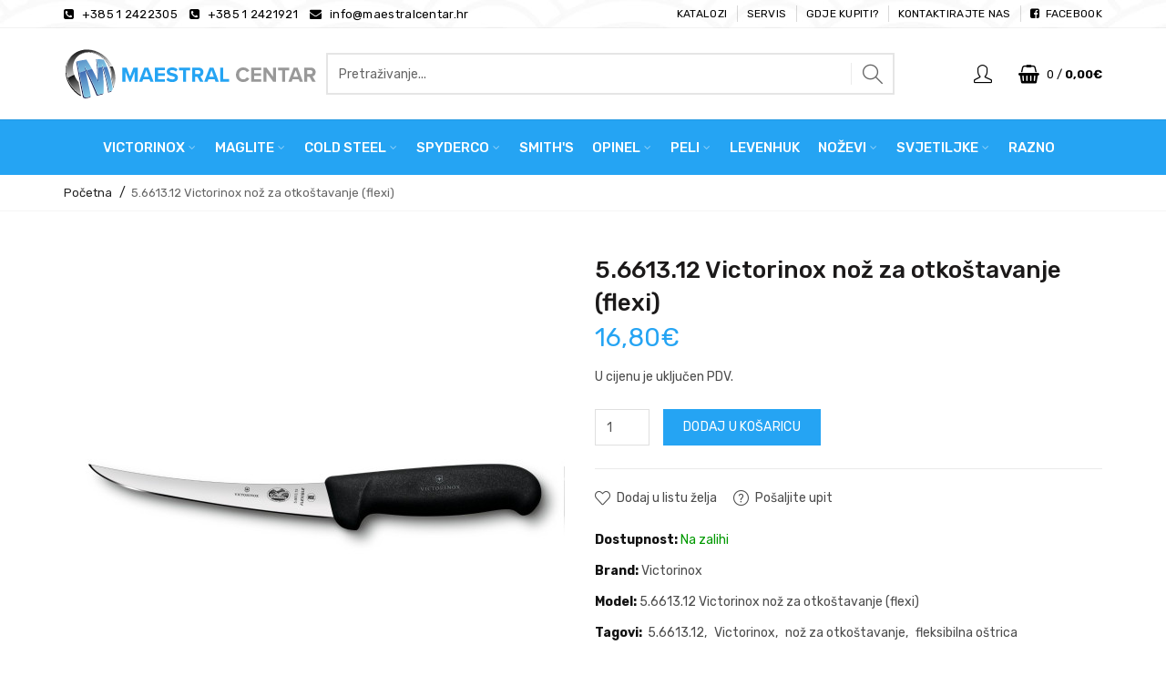

--- FILE ---
content_type: text/html; charset=utf-8
request_url: https://www.maestralcentar.hr/5-6613-12-victorinox-noz-za-otkostavanje-flexi
body_size: 18389
content:
<!DOCTYPE html>
<!--[if IE]><![endif]-->
<!--[if IE 8 ]><html dir="ltr" lang="hr" class="ie8"><![endif]-->
<!--[if IE 9 ]><html dir="ltr" lang="hr" class="ie9"><![endif]-->
<!--[if (gt IE 9)|!(IE)]><!-->
<html dir="ltr" lang="hr">
<!--<![endif]-->
<head>
<meta charset="UTF-8" />
<meta name="viewport" content="width=device-width, initial-scale=1">
<meta http-equiv="X-UA-Compatible" content="IE=edge">

                                     
                 
				
<title>5.6613.12 Victorinox nož za otkoštavanje (flexi)</title>
<base href="https://www.maestralcentar.hr/" />
<meta name="description" content="5.6613.12 Victorinox nož za otkoštavanje (flexi)" /><meta name="keywords" content= "5.6613.12 Victorinox nož za otkoštavanje (flexi)" /><!-- Load essential resources -->
<script src="catalog/view/javascript/jquery/jquery-2.1.1.min.js"></script>
<link href="catalog/view/javascript/bootstrap/css/bootstrap.min.css" rel="stylesheet" media="screen" />
<script src="catalog/view/javascript/bootstrap/js/bootstrap.min.js"></script>
<script src="catalog/view/theme/basel/js/slick.min.js"></script>
<script src="catalog/view/theme/basel/js/basel_common.js"></script>
<!-- Main stylesheet -->
<link href="catalog/view/theme/basel/stylesheet/stylesheet.css" rel="stylesheet">
<!-- Mandatory Theme Settings CSS -->
<style id="basel-mandatory-css">.top_line {line-height:30px;}.header-main,.header-main .sign-in,#logo {line-height:100px;height:100px;}.sticky-enabled.sticky-active .sticky-header.short:not(.slidedown) .header-main,.sticky-enabled.offset250 .sticky-header.slidedown .header-main,.sticky-enabled.sticky-active .sticky-header.short .header-main .sign-in,.sticky-enabled.sticky-active .sticky-header.short:not(.slidedown) .header-main #logo,.sticky-enabled.sticky-active .header6 .sticky-header.short .header-main #logo {line-height:60px;height:60px;}@media (max-width: 991px) {.header-main,.sticky-enabled.offset250 .sticky-header.slidedown .header-main,#logo,.sticky-enabled.sticky-active .sticky-header.short .header-main #logo {line-height:60px;height:60px;}}.table-cell.menu-cell,.main-menu:not(.vertical) > ul,.main-menu:not(.vertical) > ul > li,.main-menu:not(.vertical) > ul > li > a,.main-menu:not(.vertical) > ul > li.dropdown-wrapper > a .fa-angle-down,.main-menu.vertical .menu-heading {line-height:60px;height:60px;}.sticky-enabled.sticky-active .table-cell.menu-cell:not(.vertical),.sticky-enabled.sticky-active .main-menu:not(.vertical) > ul,.sticky-enabled.sticky-active .main-menu:not(.vertical) > ul > li,.sticky-enabled.sticky-active .main-menu:not(.vertical) > ul > li > a,.sticky-enabled.sticky-active .main-menu:not(.vertical) > ul > li.dropdown-wrapper > a .fa-angle-down {line-height:60px;height:60px;}.full-search-wrapper .search-main input,.full-search-wrapper .search-category select {height:42px;min-height:42px;}@media (min-width: 992px) {.sticky-enabled.sticky-active .header3 .sticky-header-placeholder,.sticky-enabled.offset250 .header5 .header-main {padding-bottom:60px;}}#logo img {max-width:280px;}</style>
<!-- Plugin Stylesheet(s) -->
<link href="catalog/view/javascript/jquery/magnific/magnific-popup.css" rel="stylesheet" media="screen" />
<link href="catalog/view/javascript/jquery/datetimepicker/bootstrap-datetimepicker.min.css" rel="stylesheet" media="screen" />
<link href="catalog/view/theme/default/stylesheet/mss/style.css?v3.0.6" rel="stylesheet" media="screen" />
<link href="catalog/view/theme/default/stylesheet/mss/style-2.css?v3.0.6" rel="stylesheet" media="screen" />
<link href="//fonts.googleapis.com/css?family=Rubik:300,400,500,700,900%7C" rel="stylesheet" media="screen" />
<!-- Pluing scripts(s) -->
<script src="catalog/view/javascript/jquery/magnific/jquery.magnific-popup.min.js"></script>
<script src="catalog/view/javascript/jquery/datetimepicker/moment/moment.min.js"></script>
<script src="catalog/view/javascript/jquery/datetimepicker/moment/moment-with-locales.min.js"></script>
<script src="catalog/view/javascript/jquery/datetimepicker/bootstrap-datetimepicker.min.js"></script>
<script src="catalog/view/theme/basel/js/jquery.matchHeight.min.js"></script>
<script src="catalog/view/theme/basel/js/parallax.min.js"></script>
<script src="catalog/view/theme/basel/js/theia-sticky-sidebar.min.js"></script>
<script src="catalog/view/javascript/mss/js_params.js?v3.0.6_1768610400"></script>
<script src="catalog/view/javascript/mss/bloodhound.min.js?v3.0.6"></script>
<script src="catalog/view/javascript/mss/typeahead.jquery.min.js?v3.0.6"></script>
<script src="catalog/view/javascript/mss/live_search.min.js?v3.0.6"></script>
<!-- Page specific meta information -->
<link href="https://www.maestralcentar.hr/victorinox/kuhinjski-nozevi-i-alati/veci-kuhinjski-nozevi/5-6613-12-victorinox-noz-za-otkostavanje-flexi" rel="canonical" />
<meta property="og:image" content="https://www.maestralcentar.hr/image/cache/catalog/Victorinox/5_6613_15-550x550.jpg" />
<link href="https://www.maestralcentar.hr/image/catalog/logomaestral.png" rel="icon" />
<!-- Analytic tools -->
<!-- Custom Color Scheme -->
<style id="basel-color-scheme">a:hover, a:focus, .menu-cell .dropdown-inner a:hover, .link-hover-color:hover, .primary-color, .cm_item .primary-color, .nav-tabs.text-center.nav-tabs-sm > li.active {color:#25a4f3;}.primary-bg-color, .widget-title-style2 .widget .widget-title-separator:after, .nav-tabs.text-center.nav-tabs-sm > li.active > a:after,.nav-tabs > li > a:hover,.nav-tabs > li > a:focus,.nav-tabs > li.active > a,.nav-tabs > li.active > a:hover,.nav-tabs > li.active > a:focus {background-color:#25a4f3;}div.ui-slider-range.ui-widget-header, .ui-state-default, .ui-widget-content .ui-state-default {background:#25a4f3 !important;}.primary-color-border, .nav-tabs {border-color:#25a4f3!important;}.top_notificaiton {background-color:#25a4f3;}.top_notificaiton, .top_notificaiton a {color:#ffffff;}.top_line {background-color:#ffffff;}.top_line, .top_line a {color:#000000;}.top_line .anim-underline:after, .top_line .links ul > li + li:before, .top_line .links .setting-ul > .setting-li:before {background-color:#000000;}.header-style {background-color:#ffffff;}.header-main, .header-main a:not(.btn), .header-main .main-menu > ul > li > a:hover {color:#000000;}.header-main .sign-in:after, .header-main .anim-underline:after, .header-main .sign-in .anim-underline:after {background-color:#000000;}.main-menu:not(.vertical) > ul > li:hover > a > .top, .header-main .shortcut-wrapper:hover .icon-magnifier, .header-main #cart:hover .shortcut-wrapper {opacity:0.8;}.shortcut-wrapper .counter {background-color:#25a4f3;}.header-bottom, .menu-style {background-color:#25a4f3;}.menu-style .main-menu a > .top,.menu-style .main-menu a > .fa-angle-down, .menu-style .main-menu .search-trigger {color:#ffffff;}.menu-tag.sale {background-color:#25a4f3;}.menu-tag.sale:before {color:#25a4f3;}.menu-tag.new {background-color:#25a4f3;}.menu-tag.new:before {color:#25a4f3;}.vertical-menu-bg, .vertical-menu-bg.dropdown-content {background-color:#000000;}.main-menu.vertical > ul > li:hover > a {background-color:#25a4f3;}.title_in_bc .breadcrumb-holder {background-color:#ffffff;}.title_in_bc .breadcrumb-holder, .title_in_bc .breadcrumb-holder .basel-back-btn {color:#000000;}.title_in_bc .basel-back-btn>i,.title_in_bc .basel-back-btn>i:after {background-color:#000000;}.title_in_bc .breadcrumb-holder {background-position:top left;background-repeat:repeat;background-size:auto;background-attachment:fixed;background-image:url(https://www.maestralcentar.hr/image/catalog/y-so-serious-white1.png);}.btn-primary, a.btn-primary,.btn-neutral {background-color:#25a4f3;color:#ffffff;}.btn-primary:hover,.btn-primary.active,.btn-primary:focus,.btn-default:hover,.btn-default.active,.btn-default:focus {background-color:#25a4f3!important;color:#ffffff !important;}.btn-contrast-outline {border-color:#25a4f3;color:#25a4f3;}.btn-contrast, a.btn-contrast, .btn-contrast-outline:hover {background-color:#25a4f3;}.sale_badge {background-color:#25a4f3;color:#ffffff}.new_badge {background-color:#ffffff;color:#000000}.price, #cart-content .totals tbody > tr:last-child > td:last-child {color:#25a4f3}#footer {background-color:#ffffff;}#footer, #footer a, #footer a:hover, #footer h5 {color:#000000;}#footer .footer-copyright:before {background-color:#000000;opacity:0.05;}#footer h5:after {background-color:#25a4f3;}body.boxed-layout {background-color:#eeeeee;}body.boxed-layout {background-position:top left;background-repeat:no-repeat;background-size:auto;background-attachment:scroll;background-image:url(https://www.maestralcentar.hr/image/catalog/y-so-serious-white1.png);};</style>
<!-- Custom Fonts -->
<style id="basel-fonts">body,.product-name.main-font,.gridlist .single-product .product-name,.gridlist .single-blog .blog-title,#bc-h1-holder #page-title {font-family:'Rubik', sans-serif;}.header-main .sign-in .anim-underline,.special_countdown p,.blog .blog_stats i,label i,.cm_item i {font-style:normal;}b, strong, .nav-tabs > li > a, #cart-content .totals tbody > tr:last-child > td, .main-menu .dropdown-inner .static-menu > ul > li.has-sub > a, .main-menu.vertical > ul > li > a, .table-bordered > thead > tr > td, .table-bordered > tbody > tr > td.total-cell, .table-bordered.totals tbody > tr:last-child > td:last-child, .compare-table table tbody tr td:first-child, .totals-slip .table-holder table tr:last-child td, .panel-group .panel-heading .panel-title, .badge i, .product-style1 .grid .single-product .price-wrapper .btn-outline, .options .name label, .dropdown-inner h4.column-title, .product-style6 .grid .single-product .price, .product-style6 .single-product .btn-contrast {font-weight:700;}.product-name, .blog-title, .product-h1 h1, .contrast-heading, .contrast-font {font-family:'Rubik', sans-serif;}.promo-style-2 h3, .promo-style-4 h3,.table-bordered > tbody > tr > td.price-cell,.grid .single-product .price,.menu-product .sale-counter div,.table.specification > tbody > tr > td b, .bordered-list-title {font-size:16px;}.table.products .remove,.full-search-wrapper .search-category select,.blog_post .blog_comment,.video-jumbotron p,.compare-table table tbody tr td:first-child,.grid .single-product .product-name,.grid .single-product .product-name:hover,.list .single-product .product-name {font-size:15px;}body,input,textarea,select,.form-control,.icon-element,.main-menu > ul > li,.grid-holder .item,.cm_content .cm_item,.instruction-box .caption a,.btn,a.button,input.button,button.button,a.button-circle,.single-product .price .price-old,.special_countdown p,.list .item.single-product .price-tax, .form-control,label,.icon-element {font-size:14px;}small,.form-control.input-sm,.shortcut-wrapper,.header5 .links > ul > li > a,.header5 .setting-ul > .setting-li > a,.breadcrumb,.sign-up-field .sign-up-respond span,.badge i,.special_countdown div i,.top_line {font-size:13px;}.tooltip,.links ul > li > a,.setting-ul > .setting-li > a,.table.products .product-name,#cart-content .totals, .main-menu.vertical > ul > li > a,.single-blog .banner_wrap .tags a,.bordered-list a {font-size:12px;}h1, h2, h3, h4, h5, h6 {font-family:'Rubik', sans-serif;font-weight:400;}.panel-group .panel-heading .panel-title, legend {font-size:20px;}.title_in_bc .login-area h2, .panel-body h2, h3.lined-title.lg, .grid1 .single-blog .blog-title, .grid2 .single-blog .blog-title {font-size:28px;}h1, .product-info .table-cell.right h1#page-title {font-family:'Rubik', sans-serif;font-size:26px;font-weight:500;text-transform:none;letter-spacing:0px;}.title_in_bc .breadcrumb-holder #title-holder {font-family:'Rubik', sans-serif;}.title_in_bc .breadcrumb-holder #title-holder #page-title, .title_in_bc.tall_height_bc .breadcrumb-holder #title-holder #page-title, .title_in_bc.extra_tall_height_bc .breadcrumb-holder #title-holder #page-title {font-size:26px;font-weight:500;text-transform:uppercase;letter-spacing:0px;}.widget .widget-title .main-title {font-family:'Rubik', sans-serif;font-size:26px;font-weight:500;text-transform:uppercase;letter-spacing:0px;}.lang-curr-wrapper h4, .column .widget .widget-title .main-title, #footer h5, .dropdown-inner h4.column-title b, .blog_post .section-title {font-family:'Rubik', sans-serif;font-size:16px;font-weight:700;text-transform:uppercase;letter-spacing:0.75px;}.main-menu:not(.vertical) > ul > li > a > .top {font-family:'Rubik', sans-serif;font-size:15px;font-weight:500;text-transform:uppercase;letter-spacing:0px;}</style>
<!-- Custom CSS -->
<style id="basel-custom-css">
#quickcheckoutconfirm .col-sm-12 {
  float: none !important;
  display: inline-block;
  width: 100% !important;
  vertical-align: top;
  padding: 0 10px 15px 10px;
  font-size: 14px;
}

.dropdown-menu {
  box-shadow: 0 0.25rem 0.5625rem -0.0625rem rgba(0, 0, 0, 0.03), 0 0.275rem 1.25rem -0.0625rem rgba(0, 0, 0, 0.05);
  border-color: #fff;
}
.dropdown-divider {
  height: 0;
  margin: 0.25rem 0;
  overflow: hidden;
  border-top: 1px solid #E3E3E3;
}


.dropdown-menu {
  position: absolute;
  top: 100%;
  left: 0;
  z-index: 1000;
  display: none;
  min-width: 240px;
  padding: 0.5rem 0;
  margin: 0.125rem 0 0;
margin-left:8px;
margin-top:-13px;
  color: #6B6B6B;
  text-align: left;
  list-style: none;
  background-color: #fff;
  background-clip: padding-box;
  border: 1px solid #E3E3E3;
    border-top-color: rgb(227, 227, 227);
    border-right-color: rgb(227, 227, 227);
    border-bottom-color: rgb(227, 227, 227);
    border-left-color: rgb(227, 227, 227);
  border-radius: 0.375rem;
  box-shadow: 0 0.25rem 0.5625rem -0.0625rem rgba(0, 0, 0, 0.03), 0 0.275rem 1.25rem -0.0625rem rgba(0, 0, 0, 0.05);
}


.dropdown-item {
  display: block;
  width: 100%;
  padding: 0.425rem 1.3rem;
  clear: both;
  font-weight: 400;
  color: #6B6B6B;
  text-align: inherit;
  white-space: nowrap;
  background-color: transparent;
  border: 0;
}

small.eur{font-size:21px;color:#949494}

.single-product .image .badge.eur_badge {
  border-radius: 0;
  height: auto;
  width: auto;
  background-color: #fff;
  color: #999;
  bottom: 0px;
  margin-left: auto;
  margin-right: auto;
  left: 0;
  right: 0;
  text-align: center;
  top: auto !important;
  border: 1px solid #999;
}

.single-product .image .badge.eur_badge i  {
font-weight:400
}

.single-product .image .badge + .badge.eur_badge {
    top: auto!important;
}

#masterslider0{
margin-top: 20px!important;
border: 10px solid #f7f7f7;
}

.price-old {
	text-decoration:none;
}

.main-menu:not(.vertical) > ul > li > a {
  font-family: 'Rubik', sans-serif;
  font-size: 15px;
  font-weight: 500;
  text-transform: uppercase;
  letter-spacing: 0px;
color: #fff;
}
.main-menu:not(.vertical) > ul > li > a:hover {
opacity: 0.8;
}
.grid-holder .item .edge {
  padding: 10px;
  border: 1px solid #e2e0db;
  background-color: #fff;
  border-radius: 0px;
  overflow: hidden;
}
.single-product .image {
  position: relative;
  margin-bottom: 10px;
  padding: 0px;

  transition: 0.5s;
}
.single-product .image img {
  mix-blend-mode: multiply;
}

img.filter-icon{
	margin-right: 5px;
	vertical-align: middle;
	height: 18px;
	margin-top: -2px;
}
.search-dropdown-holder{margin-left:60px}

.tf-filter-group.price{color:unset}

.grid .single-product .price span:not(.price-new) {
  color: #25a4f3;
}
</style>
<script>var MSS_MODE = 'standard';</script>

                                     
                    <meta property="og:title" content="5.6613.12 Victorinox nož za otkoštavanje (flexi)" />
                     
                    <meta property="og:type" content="product" />
                     
                    <meta property="og:site_name" content="Maestral Centar" />
                     
                    <meta property="og:image" content="https://www.maestralcentar.hr/image/cache/catalog/Victorinox/5_6613_15-500x500.jpg" />
                     
                    <meta property="og:image:width" content="500" />
                     
                    <meta property="og:image:height" content="500" />
                     
                    <meta property="og:url" content="https://www.maestralcentar.hr/5-6613-12-victorinox-noz-za-otkostavanje-flexi" />
                     
                    <meta property="og:description" content="5.6613.12 Victorinox nož za otkoštavanje (flexi)" />
                     
                    <meta property="product:original_price:amount" content="16.80" />
                     
                    <meta property="product:original_price:currency" content="EUR" />
                     
                    <meta property="og:availability" content="instock" />
                     
                    <meta property="og:see_also" content="https://www.maestralcentar.hr/5-6613-15-victorinox-noz-za-otkostavanje-flexi" />
                     
                    <meta property="og:see_also" content="https://www.maestralcentar.hr/5-6502-15-victorinox-noz-za-otkostavanje" />
                     
                    <meta property="og:see_also" content="https://www.maestralcentar.hr/5-6503-15-victorinox-noz-za-otkostavanje" />
                     
                    <meta property="og:see_also" content="https://www.maestralcentar.hr/5-6603-12-victorinox-noz-za-otkostavanje" />
                     
                    <meta property="og:see_also" content="https://www.maestralcentar.hr/5-6603-15-victorinox-noz-za-otkostavanje" />
                     
                    <meta property="og:see_also" content="https://www.maestralcentar.hr/6-8413-15b-victorinox-noz-za-otkostavanje-flexi" />
                     
                    <meta property="og:see_also" content="https://www.maestralcentar.hr/5-6613-12d-victorinox-fibrox-dual-grip-flexi-ostrica" />
                     
                    <meta property="og:see_also" content="https://www.maestralcentar.hr/5-6663-15d-victorinox-fibrox-dual-grip-super-flexi-ostrica" />
                     
                    <meta property="og:see_also" content="https://www.maestralcentar.hr/index.php?route=product/product&amp;product_id=2386" />
                     
                 
                
                                     
                    <meta name="twitter:card" content="summary_large_image" />
                     
                    <meta name="twitter:site" content="" />
                     
                    <meta name="twitter:title" content="5.6613.12 Victorinox nož za otkoštavanje (flexi)" />
                     
                    <meta name="twitter:description" content="5.6613.12 Victorinox nož za otkoštavanje (flexi)" />
                     
                    <meta name="twitter:image" content="https://www.maestralcentar.hr/image/cache/catalog/Victorinox/5_6613_15-720x720.jpg" />
                     
                 
                
                                     
                    <script type="application/ld+json">{"@context":"https:\/\/schema.org\/","@type":"Product","@id":"https:\/\/www.maestralcentar.hr\/5-6613-12-victorinox-noz-za-otkostavanje-flexi#product","sku":"5.6613.12","mpn":"459","image":["https:\/\/www.maestralcentar.hr\/image\/cache\/catalog\/Victorinox\/5_6613_15-720x720.jpg"],"name":"5.6613.12 Victorinox no\u017e za otko\u0161tavanje (flexi)","description":"5.6613.12 Victorinox no\u017e za otko\u0161tavanje (flexi)","productID":"459","brand":{"@type":"Brand","@id":"https:\/\/www.maestralcentar.hr\/victorinox-hr-hr","name":"Victorinox"},"review":[],"aggregateRating":[],"offers":{"@type":"Offer","url":"https:\/\/www.maestralcentar.hr\/5-6613-12-victorinox-noz-za-otkostavanje-flexi","availability":"https:\/\/schema.org\/InStock","itemCondition":"https:\/\/schema.org\/NewCondition","price":"16.80","priceCurrency":"EUR"}}</script> 
                     
                    <!--huntbee breadcrumb structured data--><script type="application/ld+json">{"@context":"https:\/\/schema.org\/","@type":"BreadcrumbList","itemListElement":[{"@type":"ListItem","position":1,"name":"Kuhinjski no\u017eevi i alati","item":"https:\/\/www.maestralcentar.hr\/kuhinjski-nozevi-i-alati"},{"@type":"ListItem","position":2,"name":"Fibrox profesionalni no\u017eevi","item":"https:\/\/www.maestralcentar.hr\/kuhinjski-nozevi-i-alati\/veci-kuhinjski-nozevi"},{"@type":"ListItem","position":3,"name":"5.6613.12 Victorinox no\u017e za otko\u0161tavanje (flexi)","item":"https:\/\/www.maestralcentar.hr\/5-6613-12-victorinox-noz-za-otkostavanje-flexi"}]}</script> 
                     
                				
<script>
				window.dataLayer = window.dataLayer || [];
				function gtag(){dataLayer.push(arguments);}
				
				gtag('consent', 'default', {
					'ad_storage': 'denied',
					'ad_user_data': 'denied',
					'ad_personalization': 'denied',
					'analytics_storage': 'denied',
					'functionality_storage': 'denied',
					'personalization_storage': 'denied',
					'security_storage': 'denied'
				});
				</script><script>
			function compgafad_consentGrantedAdStorage() {
				gtag('consent', 'update', {
					'ad_storage': 'granted',
					'ad_user_data': 'granted',
					'ad_personalization': 'granted',
					'analytics_storage': 'granted',
					'functionality_storage': 'granted',
					'personalization_storage': 'granted',
					'security_storage': 'granted'
				});

				var ckdate = new Date();
				ckdate.setTime(ckdate.getTime() + (30*24*60*60*1000));					
				document.cookie = 'cookie_consent_user_accepted=1;expires='+ckdate.toUTCString()+'; path=/';
			}
			
			$(document).delegate('.cc-allow', 'click', function() {
				compgafad_consentGrantedAdStorage();
				console.log('trigger - compgafad_consentGrantedAdStorage');
			});
			$(document).delegate('.notification-close', 'click', function() {
				compgafad_consentGrantedAdStorage();
				console.log('trigger - compgafad_consentGrantedAdStorage');
			});
			</script><!-- Global site tag (gtag.js) - Google Analytics -->
				<script async src="https://www.googletagmanager.com/gtag/js?id=G-B5MRQTC1ZX"></script>
				<script>
				window.dataLayer = window.dataLayer || [];
				function gtag(){dataLayer.push(arguments);}
				gtag('js', new Date());gtag('config', 'G-B5MRQTC1ZX');</script><script src="catalog/view/javascript/compgafad.js" type="text/javascript"></script><link href="catalog/view/javascript/mpgdpr/cookieconsent/cookieconsent.min.css" rel="stylesheet">
<script type="text/javascript" src="catalog/view/javascript/mpgdpr/cookieconsent/cookieconsent.js"></script>
<!-- /*start gdpr 28-07-2018*/ -->
<!-- /*mpgdpr starts*/ -->

<script type="text/javascript">
	$(document).ready(function() {
		// remove cookie using js
		/*cookieconsent_status, mpcookie_preferencesdisable*/
		if (typeof Journal != 'undefined' && Journal.isPopup) { return; }
		$.get('index.php?route=extension/mpgdpr/preferenceshtml/getPreferencesHtml', function(json) {
			if (json) {
				$('body').append(json);
				mpgdpr.handle_cookie();
				mpgdpr.maintainance_cookies();
				mpgdpr.cookieconsent();
				setTimeout(function() {
					//console.log(mpgdpr.instance)
				},500);
			}
		});
	});
</script>
<!-- /*mpgdpr ends*/ -->
<!-- /*end gdpr 28-07-2018*/ -->
</head>
<body class="product-product-459 product-style1 names-c global-cart-shoppingbasket sticky-enabled compare_disabled quickview_disabled hide_ex_tax basel-back-btn-disabled wide_container widget-title-style2 minimal_bc">
<div class="main-menu-wrapper hidden-lg">
<ul class="mobile-top">
    <li class="mobile-lang-curr"></li>
        <li class="search">
        <div class="search-holder-mobile">
        <input type="text" name="search-mobile" value="" placeholder="" class="form-control" /><a class="fa fa-search"></a>
        </div>
    </li>
    </ul>
<ul class="categories">
<!-- Default menu -->
 
            <li class="has-sub dropdown-wrapper from-bottom">
        <a href="https://www.maestralcentar.hr/victorinox"><span class="top">Victorinox</span><i class="fa fa-angle-down"></i></a>
        <div class="sub-holder dropdown-content dropdown-left">
            <div class="dropdown-inner"><div class="menu-item">
				                  <ul class="default-menu-ul hover-menu">
                                        
											<li class="default-menu-li has-sub dropdown-wrapper from-bottom"><a href="https://www.maestralcentar.hr/victorinox/dzepni-nozici">Džepni nožići<i class="fa fa-angle-right"></i></a>
							<ul class="dropdown-content sub-holder dropdown-left">
																	<li class="default-menu-li"><a href="https://www.maestralcentar.hr/victorinox/dzepni-nozici/classic-58mm">Classic 58mm</a></li>
																	<li class="default-menu-li"><a href="https://www.maestralcentar.hr/victorinox/dzepni-nozici/manji-74-84mm">Manji 65-85mm</a></li>
																	<li class="default-menu-li"><a href="https://www.maestralcentar.hr/victorinox/dzepni-nozici/srednji-91mm">Srednji 91mm</a></li>
																	<li class="default-menu-li"><a href="https://www.maestralcentar.hr/victorinox/dzepni-nozici/veliki-111mm">Veliki 111-130mm</a></li>
																	<li class="default-menu-li"><a href="https://www.maestralcentar.hr/victorinox/dzepni-nozici/alox-58-93mm">Alox</a></li>
																	<li class="default-menu-li"><a href="https://www.maestralcentar.hr/victorinox/dzepni-nozici/vocarski-nozici">Voćarski nožići</a></li>
																	<li class="default-menu-li"><a href="https://www.maestralcentar.hr/victorinox/dzepni-nozici/dodaci-i-rezervni-dijelovi">Dodaci i rezervni dijelovi</a></li>
																	<li class="default-menu-li"><a href="https://www.maestralcentar.hr/victorinox/dzepni-nozici/limited-edition">Limited Edition</a></li>
																	<li class="default-menu-li"><a href="https://www.maestralcentar.hr/victorinox/dzepni-nozici/wood-drvene-korice">Wood (drvene korice)</a></li>
															</ul>
					</li>
											
                                        
											<li class="default-menu-li has-sub dropdown-wrapper from-bottom"><a href="https://www.maestralcentar.hr/victorinox/kuhinjski-nozevi-i-alati">Kuhinjski noževi i alati<i class="fa fa-angle-right"></i></a>
							<ul class="dropdown-content sub-holder dropdown-left">
																	<li class="default-menu-li"><a href="https://www.maestralcentar.hr/victorinox/kuhinjski-nozevi-i-alati/manji-kuhinjski-nozici">Manji kuhinjski nožići i pribor</a></li>
																	<li class="default-menu-li"><a href="https://www.maestralcentar.hr/victorinox/kuhinjski-nozevi-i-alati/dual-grip-nozevi">Dual Grip mesarski noževi</a></li>
																	<li class="default-menu-li"><a href="https://www.maestralcentar.hr/victorinox/kuhinjski-nozevi-i-alati/swibo-profesionalni-nozevi">Swibo profesionalni noževi</a></li>
																	<li class="default-menu-li"><a href="https://www.maestralcentar.hr/victorinox/kuhinjski-nozevi-i-alati/veci-kuhinjski-nozevi">Fibrox profesionalni noževi</a></li>
																	<li class="default-menu-li"><a href="https://www.maestralcentar.hr/index.php?route=product/category&amp;path=81_112_175">Swiss Classic kuhinjski noževi</a></li>
																	<li class="default-menu-li"><a href="https://www.maestralcentar.hr/victorinox/kuhinjski-nozevi-i-alati/nozevi-sa-drvenom-drskom">Noževi sa drvenom drškom</a></li>
																	<li class="default-menu-li"><a href="https://www.maestralcentar.hr/victorinox/kuhinjski-nozevi-i-alati/kovani-nozevi">Kovani profesionalni noževi</a></li>
																	<li class="default-menu-li"><a href="https://www.maestralcentar.hr/index.php?route=product/category&amp;path=81_112_176">Swiss Modern kuhinjski noževi</a></li>
																	<li class="default-menu-li"><a href="https://www.maestralcentar.hr/victorinox/kuhinjski-nozevi-i-alati/gulilice-za-voce-i-povrce">Gulilice za voće i povrće</a></li>
																	<li class="default-menu-li"><a href="https://www.maestralcentar.hr/victorinox/kuhinjski-nozevi-i-alati/kuhinjski-blokovi-i-setovi">Kuhinjski blokovi i setovi</a></li>
																	<li class="default-menu-li"><a href="https://www.maestralcentar.hr/victorinox/kuhinjski-nozevi-i-alati/dodaci-rukavice-alati-za-dekoraciju-otvaraci">Kuhinjski alati i dodaci</a></li>
																	<li class="default-menu-li"><a href="https://www.maestralcentar.hr/victorinox/kuhinjski-nozevi-i-alati/nož-za-filetiranje">Daske za rezanje</a></li>
															</ul>
					</li>
											
                                        
											<li class="default-menu-li"><a href="https://www.maestralcentar.hr/victorinox/multifunkcionalna-klijesta">Multifunkcionalna kliješta</a></li>
											
                                        
											<li class="default-menu-li"><a href="https://www.maestralcentar.hr/victorinox/swisscard">SwissCard</a></li>
											
                                        
											<li class="default-menu-li"><a href="https://www.maestralcentar.hr/victorinox/futrole-za-nozeve">Futrole za noževe</a></li>
											
                                        
											<li class="default-menu-li"><a href="https://www.maestralcentar.hr/victorinox/manikura-i-pedikura">Manikura i pedikura</a></li>
											
                                        
											<li class="default-menu-li"><a href="https://www.maestralcentar.hr/victorinox/skare-za-kucanstvo">Škare za kućanstvo</a></li>
											
                                        
											<li class="default-menu-li"><a href="https://www.maestralcentar.hr/victorinox/nozevisafiksnomostricom">Noževi sa fiksnom oštricom</a></li>
											
                                        
											<li class="default-menu-li"><a href="https://www.maestralcentar.hr/victorinox/lovacki-nozevi">Lovački noževi</a></li>
											
                                        
											<li class="default-menu-li"><a href="https://www.maestralcentar.hr/victorinox/brusevi-za-nozeve">Brusevi za noževe</a></li>
											
                                      </ul>
                            </div>
        </div>
        </div>
        </li>
                <li class="has-sub dropdown-wrapper from-bottom">
        <a href="https://www.maestralcentar.hr/maglite"><span class="top">Maglite</span><i class="fa fa-angle-down"></i></a>
        <div class="sub-holder dropdown-content dropdown-left">
            <div class="dropdown-inner"><div class="menu-item">
				                  <ul class="default-menu-ul hover-menu">
                                        
											<li class="default-menu-li"><a href="https://www.maestralcentar.hr/maglite/led-svjetiljke">Led svjetiljke</a></li>
											
                                        
											<li class="default-menu-li"><a href="https://www.maestralcentar.hr/maglite/halogene-svjetiljke">Halogene svjetiljke</a></li>
											
                                        
											<li class="default-menu-li"><a href="https://www.maestralcentar.hr/maglite/ostalo-1047050520">Ostalo</a></li>
											
                                      </ul>
                            </div>
        </div>
        </div>
        </li>
                <li class="has-sub dropdown-wrapper from-bottom">
        <a href="https://www.maestralcentar.hr/cold-steel"><span class="top">Cold Steel</span><i class="fa fa-angle-down"></i></a>
        <div class="sub-holder dropdown-content dropdown-left">
            <div class="dropdown-inner"><div class="menu-item">
				                  <ul class="default-menu-ul hover-menu">
                                        
											<li class="default-menu-li"><a href="https://www.maestralcentar.hr/cold-steel/nozevi-sa-fiksnom-ostricom-1772963169">Noževi sa fiksnom oštricom</a></li>
											
                                        
											<li class="default-menu-li"><a href="https://www.maestralcentar.hr/cold-steel/preklopni-nozevi">Preklopni noževi</a></li>
											
                                        
											<li class="default-menu-li"><a href="https://www.maestralcentar.hr/cold-steel/macete-i-sjekire">Mačete i sjekire</a></li>
											
                                        
											<li class="default-menu-li"><a href="https://www.maestralcentar.hr/cold-steel/ostalo">Ostalo</a></li>
											
                                      </ul>
                            </div>
        </div>
        </div>
        </li>
                <li class="has-sub dropdown-wrapper from-bottom">
        <a href="https://www.maestralcentar.hr/spyderco"><span class="top">Spyderco</span><i class="fa fa-angle-down"></i></a>
        <div class="sub-holder dropdown-content dropdown-left">
            <div class="dropdown-inner"><div class="menu-item">
				                  <ul class="default-menu-ul hover-menu">
                                        
											<li class="default-menu-li"><a href="https://www.maestralcentar.hr/spyderco/preklopni-nozevi-1979953693">Preklopni noževi</a></li>
											
                                        
											<li class="default-menu-li"><a href="https://www.maestralcentar.hr/spyderco/brusevi">Brusevi</a></li>
											
                                      </ul>
                            </div>
        </div>
        </div>
        </li>
                <li><a href="https://www.maestralcentar.hr/smith-s">Smith's</a></li>
                <li class="has-sub dropdown-wrapper from-bottom">
        <a href="https://www.maestralcentar.hr/opinel"><span class="top">Opinel</span><i class="fa fa-angle-down"></i></a>
        <div class="sub-holder dropdown-content dropdown-left">
            <div class="dropdown-inner"><div class="menu-item">
				                  <ul class="default-menu-ul hover-menu">
                                        
											<li class="default-menu-li"><a href="https://www.maestralcentar.hr/opinel/inox-ostrica">Inox oštrica</a></li>
											
                                        
											<li class="default-menu-li"><a href="https://www.maestralcentar.hr/opinel/carbon-ostrica">Carbon oštrica</a></li>
											
                                        
											<li class="default-menu-li"><a href="https://www.maestralcentar.hr/opinel/drske-u-boji">Drške u boji</a></li>
											
                                        
											<li class="default-menu-li"><a href="https://www.maestralcentar.hr/opinel/slim-ostrica">Slim oštrica</a></li>
											
                                        
											<li class="default-menu-li"><a href="https://www.maestralcentar.hr/opinel/nozevi-za-vrt-i-dom">Noževi za vrt i dom</a></li>
											
                                        
											<li class="default-menu-li"><a href="https://www.maestralcentar.hr/opinel/outdoor-explore-i-diy">Outdoor, Explore i DIY</a></li>
											
                                      </ul>
                            </div>
        </div>
        </div>
        </li>
                <li class="has-sub dropdown-wrapper from-bottom">
        <a href="https://www.maestralcentar.hr/peli"><span class="top">Peli</span><i class="fa fa-angle-down"></i></a>
        <div class="sub-holder dropdown-content dropdown-left">
            <div class="dropdown-inner"><div class="menu-item">
				                  <ul class="default-menu-ul hover-menu">
                                        
											<li class="default-menu-li"><a href="https://www.maestralcentar.hr/peli/zastitni-kovcezi">Zaštitni kovčezi</a></li>
											
                                        
											<li class="default-menu-li"><a href="https://www.maestralcentar.hr/peli/svjetiljke-1247526436">Svjetiljke</a></li>
											
                                      </ul>
                            </div>
        </div>
        </div>
        </li>
                <li><a href="https://www.maestralcentar.hr/levenhuk">Levenhuk</a></li>
                <li class="has-sub dropdown-wrapper from-bottom">
        <a href="https://www.maestralcentar.hr/Mr.Blade-Kizylar-Morakniv-Muela"><span class="top">Noževi</span><i class="fa fa-angle-down"></i></a>
        <div class="sub-holder dropdown-content dropdown-left">
            <div class="dropdown-inner"><div class="menu-item">
				                  <ul class="default-menu-ul hover-menu">
                                        
											<li class="default-menu-li"><a href="https://www.maestralcentar.hr/Mr.Blade-Kizylar-Morakniv-Muela/preklopni-nozevi-1725787220">Preklopni noževi</a></li>
											
                                        
											<li class="default-menu-li"><a href="https://www.maestralcentar.hr/Mr.Blade-Kizylar-Morakniv-Muela/nozevi-sa-fiksnom-ostricom-1053332582">Noževi sa fiksnom oštricom</a></li>
											
                                      </ul>
                            </div>
        </div>
        </div>
        </li>
                <li class="has-sub dropdown-wrapper from-bottom">
        <a href="https://www.maestralcentar.hr/svjetiljke"><span class="top">Svjetiljke</span><i class="fa fa-angle-down"></i></a>
        <div class="sub-holder dropdown-content dropdown-left">
            <div class="dropdown-inner"><div class="menu-item">
				                  <ul class="default-menu-ul hover-menu">
                                        
											<li class="default-menu-li"><a href="https://www.maestralcentar.hr/svjetiljke/Naglavne-svjetiljke">Naglavne svjetiljke</a></li>
											
                                        
											<li class="default-menu-li"><a href="https://www.maestralcentar.hr/svjetiljke/rucne-svjetiljke">Ručne svjetiljke</a></li>
											
                                      </ul>
                            </div>
        </div>
        </div>
        </li>
                <li><a href="https://www.maestralcentar.hr/razno">Razno</a></li>
    
</ul>
<ul class="categories">
    <li class="static-link"><a class="anim-underline" href="katalozi">Katalozi</a></li>
<li class="static-link"><a class="anim-underline" href="servis">Servis</a></li>
<li class="static-link"><a class="anim-underline" href="gdje-kupiti">Gdje kupiti?</a></li>
<li class="static-link"><a class="anim-underline" href="kontakt">Kontaktirajte nas</a></li>
<li class="static-link"><a class="anim-underline" href="https://www.facebook.com/maestralcentarhr"><i class="fa fa-facebook-square"></i> Facebook</a></li>
</ul>
</div>
<span class="body-cover menu-closer"></span><div class="outer-container main-wrapper">
<div class="header-wrapper header2 fixed-header-possible">

<div class="top_line">
  <div class="container boxed">
    <div class="table">
        <div class="table-cell left sm-text-center xs-text-center">
            <div class="promo-message"><i class="fa fa-phone-square"></i> <span style="margin-left:5px; margin-right:10px; border-bottom: 1px solid rgba(255,255,255,0.3);"><a href="tel:+385 1 2422305">+385 1 2422305</a></span>  <i class="fa fa-phone-square"></i> <span style="margin-left:5px; margin-right:10px; border-bottom: 1px solid rgba(255,255,255,0.3);"><a href="tel:+385 1 2421921">+385 1 2421921</a></span>  <i class="fa fa-envelope"></i>  <span style="margin-left:5px; border-bottom: 1px solid rgba(255,255,255,0.3);"><a href="mailto:info@maestralcentar.hr">info@maestralcentar.hr</a></span></div>
        </div>
        <div class="table-cell text-right hidden-xs hidden-sm">
            <div class="links">
            <ul>
            <li class="static-link"><a class="anim-underline" href="katalozi">Katalozi</a></li>
<li class="static-link"><a class="anim-underline" href="servis">Servis</a></li>
<li class="static-link"><a class="anim-underline" href="gdje-kupiti">Gdje kupiti?</a></li>
<li class="static-link"><a class="anim-underline" href="kontakt">Kontaktirajte nas</a></li>
<li class="static-link"><a class="anim-underline" href="https://www.facebook.com/maestralcentarhr"><i class="fa fa-facebook-square"></i> Facebook</a></li>
            </ul>
                        </div>
        </div>
    </div> <!-- .table ends -->
  </div> <!-- .container ends -->
</div> <!-- .top_line ends -->
<span class="table header-main sticky-header-placeholder">&nbsp;</span>
<div class="sticky-header outer-container header-style">
  <div class="container boxed">
    <div class="table header-main menu-aligned-center">
    
    <div class="table-cell text-left w20 logo">
                <div id="logo">
        <a href="https://www.maestralcentar.hr/"><img src="image/logo.svg" title="Maestral Centar" alt="Maestral Centar" /></a>
        </div>
            </div>


              
           <div class="table-cell  w60  hidden-xs">
        <div class="dropdown-wrapper-click from-top hidden-sx hidden-sm hidden-xs">
      
        <div class="search-dropdown-holder">
        <div class="search-holder">
        <div class="full-search-wrapper">
<div class="search-field search-main">
<input type="text" name="search" value="" placeholder="Pretraživanje..." class="form-control main-search-input" />
</div>
<div class="search-button do-search main">
<a class="icon-magnifier icon"></a>
</div>
</div>
<script>
$(document).ready(function() {
$('.search-holder-mobile input[name=\'search-mobile\']').attr("placeholder", "Pretraživanje...").attr("value", "");
});
</script>
        </div>
        </div>
    
        </div>
           </div>
        
             
      
          
    
    
    
    <div class="table-cell w20 shortcuts text-right"> 
       
       <div class="font-zero">


           <div class="icon-element is_wishlist">


           
             <a class="shortcut-wrapper wishlist" title="Korisnički račun" href="https://www.maestralcentar.hr/index.php?route=account/login">
                 <div class="wishlist-hover"><i class="icon-user icon"></i></div>
        </a>
          
                  
        </div>
        
       
        
       
        
        <div class="icon-element catalog_hide">
        <div id="cart" class="dropdown-wrapper from-top">
        <a href="https://www.maestralcentar.hr/index.php?route=checkout/cart" class="shortcut-wrapper cart">
        <i id="cart-icon" class="global-cart icon"></i> <span id="cart-total" class="nowrap">
        <span class="counter cart-total-items">0</span> <span class="slash hidden-md hidden-sm hidden-xs">/</span>&nbsp;<b class="cart-total-amount hidden-sm hidden-xs">0,00€</b>
        </span>
        </a>
        <div class="dropdown-content dropdown-right hidden-sm hidden-xs">
          <ul id="cart-content">
        <li>
      <div class="table empty">
      <div class="table-cell"><i class="global-cart"></i></div>
      <div class="table-cell">Vaša košarica je prazna!!</div>
      </div>
    </li>
      </ul>
        </div>
        </div>
        </div>
        
        <div class="icon-element">
        <a class="shortcut-wrapper menu-trigger  hidden-lg">
        <i class="icon-line-menu icon"></i>
        </a>
        </div>
        
       </div>
        
    </div>
    
    </div> <!-- .table.header_main ends -->
  </div> <!-- .container ends -->
</div> <!-- .sticky ends -->

<div class="sticky-header slidedown outer-container menu-style menu-style-contrast hidden-xs hidden-sm hidden-md">


<div class="container boxed">

        <div class="main-menu menu-stay-left">
        
                <ul class="categories block">
                      <!-- Default menu -->
             
            <li class="has-sub dropdown-wrapper from-bottom">
        <a href="https://www.maestralcentar.hr/victorinox"><span class="top">Victorinox</span><i class="fa fa-angle-down"></i></a>
        <div class="sub-holder dropdown-content dropdown-left">
            <div class="dropdown-inner"><div class="menu-item">
				                  <ul class="default-menu-ul hover-menu">
                                        
											<li class="default-menu-li has-sub dropdown-wrapper from-bottom"><a href="https://www.maestralcentar.hr/victorinox/dzepni-nozici">Džepni nožići<i class="fa fa-angle-right"></i></a>
							<ul class="dropdown-content sub-holder dropdown-left">
																	<li class="default-menu-li"><a href="https://www.maestralcentar.hr/victorinox/dzepni-nozici/classic-58mm">Classic 58mm</a></li>
																	<li class="default-menu-li"><a href="https://www.maestralcentar.hr/victorinox/dzepni-nozici/manji-74-84mm">Manji 65-85mm</a></li>
																	<li class="default-menu-li"><a href="https://www.maestralcentar.hr/victorinox/dzepni-nozici/srednji-91mm">Srednji 91mm</a></li>
																	<li class="default-menu-li"><a href="https://www.maestralcentar.hr/victorinox/dzepni-nozici/veliki-111mm">Veliki 111-130mm</a></li>
																	<li class="default-menu-li"><a href="https://www.maestralcentar.hr/victorinox/dzepni-nozici/alox-58-93mm">Alox</a></li>
																	<li class="default-menu-li"><a href="https://www.maestralcentar.hr/victorinox/dzepni-nozici/vocarski-nozici">Voćarski nožići</a></li>
																	<li class="default-menu-li"><a href="https://www.maestralcentar.hr/victorinox/dzepni-nozici/dodaci-i-rezervni-dijelovi">Dodaci i rezervni dijelovi</a></li>
																	<li class="default-menu-li"><a href="https://www.maestralcentar.hr/victorinox/dzepni-nozici/limited-edition">Limited Edition</a></li>
																	<li class="default-menu-li"><a href="https://www.maestralcentar.hr/victorinox/dzepni-nozici/wood-drvene-korice">Wood (drvene korice)</a></li>
															</ul>
					</li>
											
                                        
											<li class="default-menu-li has-sub dropdown-wrapper from-bottom"><a href="https://www.maestralcentar.hr/victorinox/kuhinjski-nozevi-i-alati">Kuhinjski noževi i alati<i class="fa fa-angle-right"></i></a>
							<ul class="dropdown-content sub-holder dropdown-left">
																	<li class="default-menu-li"><a href="https://www.maestralcentar.hr/victorinox/kuhinjski-nozevi-i-alati/manji-kuhinjski-nozici">Manji kuhinjski nožići i pribor</a></li>
																	<li class="default-menu-li"><a href="https://www.maestralcentar.hr/victorinox/kuhinjski-nozevi-i-alati/dual-grip-nozevi">Dual Grip mesarski noževi</a></li>
																	<li class="default-menu-li"><a href="https://www.maestralcentar.hr/victorinox/kuhinjski-nozevi-i-alati/swibo-profesionalni-nozevi">Swibo profesionalni noževi</a></li>
																	<li class="default-menu-li"><a href="https://www.maestralcentar.hr/victorinox/kuhinjski-nozevi-i-alati/veci-kuhinjski-nozevi">Fibrox profesionalni noževi</a></li>
																	<li class="default-menu-li"><a href="https://www.maestralcentar.hr/index.php?route=product/category&amp;path=81_112_175">Swiss Classic kuhinjski noževi</a></li>
																	<li class="default-menu-li"><a href="https://www.maestralcentar.hr/victorinox/kuhinjski-nozevi-i-alati/nozevi-sa-drvenom-drskom">Noževi sa drvenom drškom</a></li>
																	<li class="default-menu-li"><a href="https://www.maestralcentar.hr/victorinox/kuhinjski-nozevi-i-alati/kovani-nozevi">Kovani profesionalni noževi</a></li>
																	<li class="default-menu-li"><a href="https://www.maestralcentar.hr/index.php?route=product/category&amp;path=81_112_176">Swiss Modern kuhinjski noževi</a></li>
																	<li class="default-menu-li"><a href="https://www.maestralcentar.hr/victorinox/kuhinjski-nozevi-i-alati/gulilice-za-voce-i-povrce">Gulilice za voće i povrće</a></li>
																	<li class="default-menu-li"><a href="https://www.maestralcentar.hr/victorinox/kuhinjski-nozevi-i-alati/kuhinjski-blokovi-i-setovi">Kuhinjski blokovi i setovi</a></li>
																	<li class="default-menu-li"><a href="https://www.maestralcentar.hr/victorinox/kuhinjski-nozevi-i-alati/dodaci-rukavice-alati-za-dekoraciju-otvaraci">Kuhinjski alati i dodaci</a></li>
																	<li class="default-menu-li"><a href="https://www.maestralcentar.hr/victorinox/kuhinjski-nozevi-i-alati/nož-za-filetiranje">Daske za rezanje</a></li>
															</ul>
					</li>
											
                                        
											<li class="default-menu-li"><a href="https://www.maestralcentar.hr/victorinox/multifunkcionalna-klijesta">Multifunkcionalna kliješta</a></li>
											
                                        
											<li class="default-menu-li"><a href="https://www.maestralcentar.hr/victorinox/swisscard">SwissCard</a></li>
											
                                        
											<li class="default-menu-li"><a href="https://www.maestralcentar.hr/victorinox/futrole-za-nozeve">Futrole za noževe</a></li>
											
                                        
											<li class="default-menu-li"><a href="https://www.maestralcentar.hr/victorinox/manikura-i-pedikura">Manikura i pedikura</a></li>
											
                                        
											<li class="default-menu-li"><a href="https://www.maestralcentar.hr/victorinox/skare-za-kucanstvo">Škare za kućanstvo</a></li>
											
                                        
											<li class="default-menu-li"><a href="https://www.maestralcentar.hr/victorinox/nozevisafiksnomostricom">Noževi sa fiksnom oštricom</a></li>
											
                                        
											<li class="default-menu-li"><a href="https://www.maestralcentar.hr/victorinox/lovacki-nozevi">Lovački noževi</a></li>
											
                                        
											<li class="default-menu-li"><a href="https://www.maestralcentar.hr/victorinox/brusevi-za-nozeve">Brusevi za noževe</a></li>
											
                                      </ul>
                            </div>
        </div>
        </div>
        </li>
                <li class="has-sub dropdown-wrapper from-bottom">
        <a href="https://www.maestralcentar.hr/maglite"><span class="top">Maglite</span><i class="fa fa-angle-down"></i></a>
        <div class="sub-holder dropdown-content dropdown-left">
            <div class="dropdown-inner"><div class="menu-item">
				                  <ul class="default-menu-ul hover-menu">
                                        
											<li class="default-menu-li"><a href="https://www.maestralcentar.hr/maglite/led-svjetiljke">Led svjetiljke</a></li>
											
                                        
											<li class="default-menu-li"><a href="https://www.maestralcentar.hr/maglite/halogene-svjetiljke">Halogene svjetiljke</a></li>
											
                                        
											<li class="default-menu-li"><a href="https://www.maestralcentar.hr/maglite/ostalo-1047050520">Ostalo</a></li>
											
                                      </ul>
                            </div>
        </div>
        </div>
        </li>
                <li class="has-sub dropdown-wrapper from-bottom">
        <a href="https://www.maestralcentar.hr/cold-steel"><span class="top">Cold Steel</span><i class="fa fa-angle-down"></i></a>
        <div class="sub-holder dropdown-content dropdown-left">
            <div class="dropdown-inner"><div class="menu-item">
				                  <ul class="default-menu-ul hover-menu">
                                        
											<li class="default-menu-li"><a href="https://www.maestralcentar.hr/cold-steel/nozevi-sa-fiksnom-ostricom-1772963169">Noževi sa fiksnom oštricom</a></li>
											
                                        
											<li class="default-menu-li"><a href="https://www.maestralcentar.hr/cold-steel/preklopni-nozevi">Preklopni noževi</a></li>
											
                                        
											<li class="default-menu-li"><a href="https://www.maestralcentar.hr/cold-steel/macete-i-sjekire">Mačete i sjekire</a></li>
											
                                        
											<li class="default-menu-li"><a href="https://www.maestralcentar.hr/cold-steel/ostalo">Ostalo</a></li>
											
                                      </ul>
                            </div>
        </div>
        </div>
        </li>
                <li class="has-sub dropdown-wrapper from-bottom">
        <a href="https://www.maestralcentar.hr/spyderco"><span class="top">Spyderco</span><i class="fa fa-angle-down"></i></a>
        <div class="sub-holder dropdown-content dropdown-left">
            <div class="dropdown-inner"><div class="menu-item">
				                  <ul class="default-menu-ul hover-menu">
                                        
											<li class="default-menu-li"><a href="https://www.maestralcentar.hr/spyderco/preklopni-nozevi-1979953693">Preklopni noževi</a></li>
											
                                        
											<li class="default-menu-li"><a href="https://www.maestralcentar.hr/spyderco/brusevi">Brusevi</a></li>
											
                                      </ul>
                            </div>
        </div>
        </div>
        </li>
                <li><a href="https://www.maestralcentar.hr/smith-s">Smith's</a></li>
                <li class="has-sub dropdown-wrapper from-bottom">
        <a href="https://www.maestralcentar.hr/opinel"><span class="top">Opinel</span><i class="fa fa-angle-down"></i></a>
        <div class="sub-holder dropdown-content dropdown-left">
            <div class="dropdown-inner"><div class="menu-item">
				                  <ul class="default-menu-ul hover-menu">
                                        
											<li class="default-menu-li"><a href="https://www.maestralcentar.hr/opinel/inox-ostrica">Inox oštrica</a></li>
											
                                        
											<li class="default-menu-li"><a href="https://www.maestralcentar.hr/opinel/carbon-ostrica">Carbon oštrica</a></li>
											
                                        
											<li class="default-menu-li"><a href="https://www.maestralcentar.hr/opinel/drske-u-boji">Drške u boji</a></li>
											
                                        
											<li class="default-menu-li"><a href="https://www.maestralcentar.hr/opinel/slim-ostrica">Slim oštrica</a></li>
											
                                        
											<li class="default-menu-li"><a href="https://www.maestralcentar.hr/opinel/nozevi-za-vrt-i-dom">Noževi za vrt i dom</a></li>
											
                                        
											<li class="default-menu-li"><a href="https://www.maestralcentar.hr/opinel/outdoor-explore-i-diy">Outdoor, Explore i DIY</a></li>
											
                                      </ul>
                            </div>
        </div>
        </div>
        </li>
                <li class="has-sub dropdown-wrapper from-bottom">
        <a href="https://www.maestralcentar.hr/peli"><span class="top">Peli</span><i class="fa fa-angle-down"></i></a>
        <div class="sub-holder dropdown-content dropdown-left">
            <div class="dropdown-inner"><div class="menu-item">
				                  <ul class="default-menu-ul hover-menu">
                                        
											<li class="default-menu-li"><a href="https://www.maestralcentar.hr/peli/zastitni-kovcezi">Zaštitni kovčezi</a></li>
											
                                        
											<li class="default-menu-li"><a href="https://www.maestralcentar.hr/peli/svjetiljke-1247526436">Svjetiljke</a></li>
											
                                      </ul>
                            </div>
        </div>
        </div>
        </li>
                <li><a href="https://www.maestralcentar.hr/levenhuk">Levenhuk</a></li>
                <li class="has-sub dropdown-wrapper from-bottom">
        <a href="https://www.maestralcentar.hr/Mr.Blade-Kizylar-Morakniv-Muela"><span class="top">Noževi</span><i class="fa fa-angle-down"></i></a>
        <div class="sub-holder dropdown-content dropdown-left">
            <div class="dropdown-inner"><div class="menu-item">
				                  <ul class="default-menu-ul hover-menu">
                                        
											<li class="default-menu-li"><a href="https://www.maestralcentar.hr/Mr.Blade-Kizylar-Morakniv-Muela/preklopni-nozevi-1725787220">Preklopni noževi</a></li>
											
                                        
											<li class="default-menu-li"><a href="https://www.maestralcentar.hr/Mr.Blade-Kizylar-Morakniv-Muela/nozevi-sa-fiksnom-ostricom-1053332582">Noževi sa fiksnom oštricom</a></li>
											
                                      </ul>
                            </div>
        </div>
        </div>
        </li>
                <li class="has-sub dropdown-wrapper from-bottom">
        <a href="https://www.maestralcentar.hr/svjetiljke"><span class="top">Svjetiljke</span><i class="fa fa-angle-down"></i></a>
        <div class="sub-holder dropdown-content dropdown-left">
            <div class="dropdown-inner"><div class="menu-item">
				                  <ul class="default-menu-ul hover-menu">
                                        
											<li class="default-menu-li"><a href="https://www.maestralcentar.hr/svjetiljke/Naglavne-svjetiljke">Naglavne svjetiljke</a></li>
											
                                        
											<li class="default-menu-li"><a href="https://www.maestralcentar.hr/svjetiljke/rucne-svjetiljke">Ručne svjetiljke</a></li>
											
                                      </ul>
                            </div>
        </div>
        </div>
        </li>
                <li><a href="https://www.maestralcentar.hr/razno">Razno</a></li>
    
                  
        
        </ul>
        
        </div>
        
</div>
</div>

</div> <!-- .header_wrapper ends --><!-- breadcrumb -->
<div class="breadcrumb-holder">
<div class="container">
<span id="title-holder">&nbsp;</span>
<div class="links-holder">
<a class="basel-back-btn" onClick="history.go(-1); return false;"><i></i></a><span>&nbsp;</span>
</div>
</div>
</div>
<div class="container">

</div>

						

<style>
.product-page .image-area {
			width: 550px;
	}
.product-page .main-image {
	width:550px;	
}
.product-page .image-additional {
			width: 550px;
	}
.product-page .image-additional.has-arrows {
	}
@media (min-width: 992px) and (max-width: 1199px) {
.product-page .image-area {
			width: 440px;
	}
.product-page .main-image {
	width:440px;	
}
.product-page .image-additional {
			width: 440px;
	}
}
</style>

<ul class="breadcrumb">
        <li><a href="https://www.maestralcentar.hr/">Početna</a></li>
        <li><a href="https://www.maestralcentar.hr/5-6613-12-victorinox-noz-za-otkostavanje-flexi">5.6613.12 Victorinox nož za otkoštavanje (flexi)</a></li>
      </ul>

<div class="container product-layout images-bottom">
  
  <div class="row">
                <div id="content" class="product-main no-min-height col-sm-12">
    
    
    <div class="table product-info product-page">
     
     <div class="table-cell left">
     
          <div class="image-area hover-zoom-disabled" id="gallery">
            
                <div class="main-image">
        
                
        		
		
        <a class="link cloud-zoom cloud-zoom" id="main-image" href="https://www.maestralcentar.hr/image/cache/catalog/Victorinox/5_6613_15-720x720.jpg" rel="position:'inside', showTitle: false"><img src="https://www.maestralcentar.hr/image/cache/catalog/Victorinox/5_6613_15-550x550.jpg" title="5.6613.12 Victorinox nož za otkoštavanje (flexi)" alt="5.6613.12 Victorinox nož za otkoštavanje (flexi)" /></a>
        </div>
        		
                    
     </div> <!-- .table-cell.left ends -->
      
     </div> <!-- .image-area ends -->
          
    <div class="table-cell w100 right">
	<div class="inner">
    
    <div class="product-h1">
    <h1 id="page-title">5.6613.12 Victorinox nož za otkoštavanje (flexi)</h1>
    </div>
    
    
          <ul class="list-unstyled price">
                <li><span class="live-price">16,80€</span> </li>
        
      </ul>

        <p>U cijenu je uključen PDV.
        </p>
      

              
       <!-- if price ends -->
      
      
                  
      
      <div id="product">
            
                        
                        
            <div class="form-group buy catalog_hide">

            <input type="number" step="1" min="1" name="quantity" value="1" id="input-quantity" class="form-control input-quantity" />
              <input type="hidden" name="product_id" value="459" />
              <button type="button" id="button-cart" data-loading-text="Učitavam..." class="btn btn-primary">Dodaj u košaricu</button>
            </div>
                      
          </div> <!-- #product ends -->


	<p class="info is_wishlist"><a onclick="wishlist.add('459');"><i class="icon-heart"></i> Dodaj u listu želja</a></p>
	<p class="info is_compare"><a onclick="compare.add('459');"><i class="icon-refresh"></i> Usporedi</a></p>
        <p class="info is_ask"><a class="to_tabs" onclick="$('a[href=\'#tab-questions\']').trigger('click'); return false;"><i class="icon-question"></i> Pošaljite upit</a></p>
        
    <div class="clearfix"></div>
    
    <div class="info-holder">
    
            <p class="info p-tax"><b>Bez poreza:</b> <span class="live-price-tax">13,44€</span></p>
            
            
      <p class="info in_stock"><b>Dostupnost:</b> Na zalihi</p>
      
            <p class="info"><b>Brand:</b> <a class="hover_uline" href="https://www.maestralcentar.hr/victorinox-hr-hr">Victorinox</a></p>
            
      <p class="info"><b>Model:</b> 5.6613.12 Victorinox nož za otkoštavanje (flexi)</p>
      
            
            <p class="info tags"><b>Tagovi:</b> &nbsp;<span><a class="hover_uline" href="https://www.maestralcentar.hr/index.php?route=product/search&amp;tag=5.6613.12">5.6613.12</a><a class="hover_uline" href="https://www.maestralcentar.hr/index.php?route=product/search&amp;tag=Victorinox">Victorinox</a><a class="hover_uline" href="https://www.maestralcentar.hr/index.php?route=product/search&amp;tag=nož za otkoštavanje">nož za otkoštavanje</a><a class="hover_uline" href="https://www.maestralcentar.hr/index.php?route=product/search&amp;tag=fleksibilna oštrica">fleksibilna oštrica</a></span></p>
            
  <script type='text/javascript' src='https://platform-api.sharethis.com/js/sharethis.js#property=61a636a5d0a9e10012e4df2d&product=sop' async='async'></script>
     <!-- ShareThis BEGIN -->
<div class="sharethis-inline-share-buttons"></div>
<!-- ShareThis END -->
     </div> <!-- .info-holder ends -->
     
	 </div> <!-- .inner ends -->
     </div> <!-- .table-cell.right ends -->
    
    </div> <!-- .product-info ends -->
    
</div> <!-- main column ends -->

</div> <!-- .row ends -->
</div> <!-- .container ends -->    

<div class="outer-container product-tabs-wrapper">
<div class="container">   

<!-- Tabs area start -->
<div class="row">
<div class="col-sm-12">
  
  <ul class="nav nav-tabs  main_tabs">
    <li class="active"><a href="#tab-description" data-toggle="tab">Opis</a></li>
                <li><a href="#tab-review" data-toggle="tab">Recenzije (0)</a></li>
            <li><a href="#tab-questions" data-toggle="tab">Pitanja i odgovori (0)</a></li>
      </ul>
  
  <div class="tab-content">
    
    <div class="tab-pane active" id="tab-description">
    <p></p>Nož sa užom, savitljivom i zakrivljenom oštricom prema gore. Dužina 
oštrice 12 cm. Drška je izrađena od crnog fibrox-a protiv 
klizanja. Namijenjen je obradi mesa oko kosti.
    </div>
    
        
        
        <div class="tab-pane" id="tab-questions">
    <div class="row">
<div class="col-sm-6">
	<h4><b>Zadnja pitanja</b></h4>
	<div id="question"></div>
</div>
<div class="col-sm-6 right">
<form class="form-horizontal" id="form-question">
    
    <h4 id="ask_heading"><b>Pošalji upit o ovom proizvodi</b></h4>
    
    <div class="form-group required">
      <div class="col-sm-12">
        <label class="control-label" for="input-name">Ime</label>
        <input type="text" name="q_name" value="" id="input-name" class="form-control grey" />
      </div>
    </div>
    
    <div class="form-group required">
      <div class="col-sm-12">
        <label class="control-label" for="input-email">E-mail&nbsp;&nbsp;<i style="color:#999999">(Neće biti objavljen)</i></label>
        <input type="text" name="q_email" value="" id="input-email" class="form-control grey" />
      </div>
    </div>

    <div class="form-group ">
        <div class="col-sm-12">
            <label class="control-label" for="input-mobitel">Vaš broj mobitela</label>
            <input type="text" name="q_mobitel" value="" id="input-mobitel" class="form-control grey" />
        </div>
    </div>
    
    <div class="form-group required">
      <div class="col-sm-12">
        <label class="control-label" for="input-question">Upit</label>
        <textarea name="q_text" rows="5" id="input-question" class="form-control grey"></textarea>
      </div>
    </div>
    
    <div class="form-group required margin-b10">
      <div class="col-sm-12">
      <label class="control-label">Anti spam</label>
        <div class="input-group">
        <span class="input-group-addon captcha_addon grey"><img src="index.php?route=extension/basel/question/question_captcha" id="captcha_product_questions" alt="" class="captchaimg" /></span>
        <input type="text" name="captcha_product_questions" value="" id="input-captcha_product_questions" class="form-control grey" />
        </div>
      </div>
    </div>
    
     <div class="buttons clearfix">
      <div class="text-right">
        <button type="button" id="button-question" data-loading-text="Učitavam..." class="btn btn-outline">Pošalji</button>
      </div>
    </div>

  </form>
</div>
</div>
              
<script><!--
$('#question').delegate('.pagination a', 'click', function(e) {
  e.preventDefault();
	$("html,body").animate({scrollTop:(($("#question").offset().top)-50)},500);
    $('#question').fadeOut(50);

    $('#question').load(this.href);

    $('#question').fadeIn(500);
	
});

$('#question').load('index.php?route=extension/basel/question/question_list&product_id=459');

$('#button-question').on('click', function() {
	$.ajax({
		url: 'index.php?route=extension/basel/question/ask_question&product_id=459',
		type: 'post',
		dataType: 'json',
		data: 'name=' + encodeURIComponent($('input[name=\'q_name\']').val()) + 
			  '&email=' + encodeURIComponent($('input[name=\'q_email\']').val()) + 
			  '&text=' + encodeURIComponent($('textarea[name=\'q_text\']').val()) +
            '&mobitel=' + encodeURIComponent($('input[name=\'q_mobitel\']').val()) +
            '&captcha_product_questions=' + encodeURIComponent($('input[name=\'captcha_product_questions\']').val()),
		
		beforeSend: function() {
			$('#button-question').button('loading');
		},
		complete: function() {
			$('#button-question').button('reset');
			$('#captcha_product_questions').attr('src', 'index.php?route=extension/basel/question/question_captcha');
			$('input[name=\'captcha_product_questions\']').val('');

		},
		success: function(json) {
			$('.alert-success, .alert-danger').remove();
			
			if (json.error) {
				$('#ask_heading').after('<div class="alert alert-sm alert-danger"><i class="fa fa-exclamation-circle"></i> ' + json.error + '</div>');
			}
			
			if (json.success) {
				$('#ask_heading').after('<div class="alert alert-sm alert-success"><i class="fa fa-check-circle"></i> ' + json.success + '</div>');
				
				$('input[name=\'q_name\']').val('');
				$('input[name=\'q_email\']').val('');
                $('input[mobitel=\'q_mobitel\']').val('');
				$('textarea[name=\'q_text\']').val('');
				$('input[name=\'captcha_product_questions\']').val('');
			}
		}
	});
});
//--></script>
    </div>
        
        <div class="tab-pane" id="tab-review">
    <div class="row">
    <div class="col-sm-6">
    <h4><b>Recenzije</b></h4>
        
		<div id="review">
				<p>Nema recenzija za taj artikl.</p>
				</div>

    </div>
    <div class="col-sm-6 right">
      <form class="form-horizontal" id="form-review">
        
        <h4 id="review-notification"><b>Napišite recenziju</b></h4>
                
        <div class="form-group required">
          <div class="col-sm-12 rating-stars">
            <label class="control-label">Ocjena</label>
            
            <input type="radio" value="1" name="rating" id="rating1" />
        	<label for="rating1"><i class="fa fa-star-o"></i></label>
            
            <input type="radio" value="2" name="rating" id="rating2" />
        	<label for="rating2"><i class="fa fa-star-o"></i><i class="fa fa-star-o"></i></label>
            
            <input type="radio" value="3" name="rating" id="rating3" />
        	<label for="rating3"><i class="fa fa-star-o"></i><i class="fa fa-star-o"></i><i class="fa fa-star-o"></i></label>
            
            <input type="radio" value="4" name="rating" id="rating4" />
        	<label for="rating4"><i class="fa fa-star-o"></i><i class="fa fa-star-o"></i><i class="fa fa-star-o"></i><i class="fa fa-star-o"></i></label>
            
            <input type="radio" value="5" name="rating" id="rating5" />
        	<label for="rating5"><i class="fa fa-star-o"></i><i class="fa fa-star-o"></i><i class="fa fa-star-o"></i><i class="fa fa-star-o"></i><i class="fa fa-star-o"></i></label>
            </div>
        </div>
        
        <div class="form-group required">
          <div class="col-sm-12">
            <label class="control-label" for="input-name">Vaše ime</label>
            <input type="text" name="name" value="" id="input-name" class="form-control grey" />
          </div>
        </div>
        <div class="form-group required">
          <div class="col-sm-12">
            <label class="control-label" for="input-review">Vaša recenzija</label>
            <textarea name="text" rows="5" id="input-review" class="form-control grey"></textarea>
            <small><span class="text-danger">Napomena:</span> HTML tagovi nisu dopušteni i ne prikazuju se kao HTML!</small>
          </div>
        </div>
        
        <div class="form-group required">
          <div class="col-sm-12">
            <script src="//www.google.com/recaptcha/api.js"></script>


<div class="required">
<label class="control-label">Označite kučicu/okvir ispod</label>
<div class="g-recaptcha margin-b10" data-sitekey="6LfpOFUeAAAAAGy67WqNxlWRghER29Y0P4mZB68D"></div>
</div>


          </div>
        </div>
        
        <div class="buttons clearfix">
          <div class="text-right">
          <button type="button" id="button-review" data-loading-text="Učitavam..." class="btn btn-outline">Dalje</button>
          </div>
        </div>
              </form>
       </div>
      </div>
    </div>
    <!-- if review-status ends -->
    
  </div> <!-- .tab-content ends -->
</div> <!-- .col-sm-12 ends -->
</div> <!-- .row ends -->
<!-- Tabs area ends -->

</div>
</div>
      
      <!-- Related Products -->
      
        <div class="container">  
          
                <div class="widget widget-related">
        
        <div class="widget-title">
        <p class="main-title"><span>Povezani artikli</span></p>
        <p class="widget-title-separator"><i class="icon-line-cross"></i></p>
        </div>
        
        <div class="grid grid-holder related carousel grid4">
                          <div class="item single-product">
    <div class="edge">
<div class="image" >
    <a href="https://www.maestralcentar.hr/5-6613-15-victorinox-noz-za-otkostavanje-flexi">
    <img src="https://www.maestralcentar.hr/image/cache/catalog/Victorinox/5_6613_15-1-400x400.jpg" alt="5.6613.15 Victorinox nož za otkoštavanje (flexi)" loading="lazy" title="5.6613.15 Victorinox nož za otkoštavanje (flexi)" />
        </a>

                 


    
<a class="img-overlay" title="5.6613.15 Victorinox nož za otkoštavanje (flexi)" href="https://www.maestralcentar.hr/5-6613-15-victorinox-noz-za-otkostavanje-flexi"></a>

<div class="icons-wrapper">
<a class="icon is_wishlist" data-toggle="tooltip" data-placement="left"  data-title="Dodaj u listu želja" onclick="wishlist.add('525');"><span class="icon-heart"></span></a>
<a class="icon is_compare" onclick="compare.add('525');" data-toggle="tooltip" data-placement="left" data-title="Usporedi"><span class="icon-refresh"></span></a>
<a class="icon is_quickview hidden-xs" onclick="quickview('525');" data-toggle="tooltip" data-placement="left" data-title="Quickview"><span class="icon-magnifier-add"></span></a>
</div> <!-- .icons-wrapper -->
</div><!-- .image ends -->
<div class="caption">
<h3 class="product-name"><a href="https://www.maestralcentar.hr/5-6613-15-victorinox-noz-za-otkostavanje-flexi">5.6613.15 Victorinox nož za otkoštavanje (flexi)</a></h3>


<div class="price-wrapper">
                            <div class="pwrap">
                      <div class="price">
                                                                                            <span>18,60€</span>
                                                                                                                                        <span class="price-tax">Bez poreza: 14,88€</span>
                                                              </div><!-- .price -->


                </div>

<!-- .price -->




                         <a class="btn  btn-outline" onclick="cart.add('525', '1');"><span class="global-cart"></span> Dodaj u košaricu</a>
            





<!-- .price-wrapper -->

        
        </div>


<div class="plain-links">
<a class="icon is_wishlist link-hover-color" onclick="wishlist.add('525');" title="Dodaj u listu želja"><span class="icon-heart"></span> Dodaj u listu želja</a>
<a class="icon is_compare link-hover-color" onclick="compare.add('525');" title="Usporedi"><span class="icon-refresh"></span> Usporedi</a>
<a class="icon is_quickview link-hover-color" onclick="quickview('525');"><span class="icon-magnifier-add"></span> Quickview</a>
</div><!-- .plain-links-->
</div><!-- .caption-->

   </div>
</div><!-- .single-product ends -->                          <div class="item single-product">
    <div class="edge">
<div class="image" >
    <a href="https://www.maestralcentar.hr/5-6502-15-victorinox-noz-za-otkostavanje">
    <img src="https://www.maestralcentar.hr/image/cache/catalog/Victorinox/5_6502_15-400x400.jpg" alt="5.6502.15 Victorinox nož za otkoštavanje" loading="lazy" title="5.6502.15 Victorinox nož za otkoštavanje" />
        </a>

                 


    
<a class="img-overlay" title="5.6502.15 Victorinox nož za otkoštavanje" href="https://www.maestralcentar.hr/5-6502-15-victorinox-noz-za-otkostavanje"></a>

<div class="icons-wrapper">
<a class="icon is_wishlist" data-toggle="tooltip" data-placement="left"  data-title="Dodaj u listu želja" onclick="wishlist.add('1026');"><span class="icon-heart"></span></a>
<a class="icon is_compare" onclick="compare.add('1026');" data-toggle="tooltip" data-placement="left" data-title="Usporedi"><span class="icon-refresh"></span></a>
<a class="icon is_quickview hidden-xs" onclick="quickview('1026');" data-toggle="tooltip" data-placement="left" data-title="Quickview"><span class="icon-magnifier-add"></span></a>
</div> <!-- .icons-wrapper -->
</div><!-- .image ends -->
<div class="caption">
<h3 class="product-name"><a href="https://www.maestralcentar.hr/5-6502-15-victorinox-noz-za-otkostavanje">5.6502.15 Victorinox nož za otkoštavanje</a></h3>


<div class="price-wrapper">
                            <div class="pwrap">
                      <div class="price">
                                                                                            <span>17,80€</span>
                                                                                                                                        <span class="price-tax">Bez poreza: 14,24€</span>
                                                              </div><!-- .price -->


                </div>

<!-- .price -->




                         <a class="btn  btn-outline" onclick="cart.add('1026', '1');"><span class="global-cart"></span> Dodaj u košaricu</a>
            





<!-- .price-wrapper -->

        
        </div>


<div class="plain-links">
<a class="icon is_wishlist link-hover-color" onclick="wishlist.add('1026');" title="Dodaj u listu želja"><span class="icon-heart"></span> Dodaj u listu želja</a>
<a class="icon is_compare link-hover-color" onclick="compare.add('1026');" title="Usporedi"><span class="icon-refresh"></span> Usporedi</a>
<a class="icon is_quickview link-hover-color" onclick="quickview('1026');"><span class="icon-magnifier-add"></span> Quickview</a>
</div><!-- .plain-links-->
</div><!-- .caption-->

   </div>
</div><!-- .single-product ends -->                          <div class="item single-product">
    <div class="edge">
<div class="image" >
    <a href="https://www.maestralcentar.hr/5-6503-15-victorinox-noz-za-otkostavanje">
    <img src="https://www.maestralcentar.hr/image/cache/catalog/Victorinox/5_6503_15-400x400.jpg" alt="5.6503.15 Victorinox nož za otkoštavanje" loading="lazy" title="5.6503.15 Victorinox nož za otkoštavanje" />
        </a>

                 


    
<a class="img-overlay" title="5.6503.15 Victorinox nož za otkoštavanje" href="https://www.maestralcentar.hr/5-6503-15-victorinox-noz-za-otkostavanje"></a>

<div class="icons-wrapper">
<a class="icon is_wishlist" data-toggle="tooltip" data-placement="left"  data-title="Dodaj u listu želja" onclick="wishlist.add('1027');"><span class="icon-heart"></span></a>
<a class="icon is_compare" onclick="compare.add('1027');" data-toggle="tooltip" data-placement="left" data-title="Usporedi"><span class="icon-refresh"></span></a>
<a class="icon is_quickview hidden-xs" onclick="quickview('1027');" data-toggle="tooltip" data-placement="left" data-title="Quickview"><span class="icon-magnifier-add"></span></a>
</div> <!-- .icons-wrapper -->
</div><!-- .image ends -->
<div class="caption">
<h3 class="product-name"><a href="https://www.maestralcentar.hr/5-6503-15-victorinox-noz-za-otkostavanje">5.6503.15 Victorinox nož za otkoštavanje</a></h3>


<div class="price-wrapper">
                            <div class="pwrap">
                      <div class="price">
                                                                                            <span>17,80€</span>
                                                                                                                                        <span class="price-tax">Bez poreza: 14,24€</span>
                                                              </div><!-- .price -->


                </div>

<!-- .price -->




                         <a class="btn  btn-outline" onclick="cart.add('1027', '1');"><span class="global-cart"></span> Dodaj u košaricu</a>
            





<!-- .price-wrapper -->

        
        </div>


<div class="plain-links">
<a class="icon is_wishlist link-hover-color" onclick="wishlist.add('1027');" title="Dodaj u listu želja"><span class="icon-heart"></span> Dodaj u listu želja</a>
<a class="icon is_compare link-hover-color" onclick="compare.add('1027');" title="Usporedi"><span class="icon-refresh"></span> Usporedi</a>
<a class="icon is_quickview link-hover-color" onclick="quickview('1027');"><span class="icon-magnifier-add"></span> Quickview</a>
</div><!-- .plain-links-->
</div><!-- .caption-->

   </div>
</div><!-- .single-product ends -->                          <div class="item single-product">
    <div class="edge">
<div class="image" >
    <a href="https://www.maestralcentar.hr/5-6603-12-victorinox-noz-za-otkostavanje">
    <img src="https://www.maestralcentar.hr/image/cache/catalog/Victorinox/5_6603_12-400x400.jpg" alt="5.6603.12 Victorinox nož za otkoštavanje" loading="lazy" title="5.6603.12 Victorinox nož za otkoštavanje" />
        </a>

                 


    
<a class="img-overlay" title="5.6603.12 Victorinox nož za otkoštavanje" href="https://www.maestralcentar.hr/5-6603-12-victorinox-noz-za-otkostavanje"></a>

<div class="icons-wrapper">
<a class="icon is_wishlist" data-toggle="tooltip" data-placement="left"  data-title="Dodaj u listu želja" onclick="wishlist.add('1028');"><span class="icon-heart"></span></a>
<a class="icon is_compare" onclick="compare.add('1028');" data-toggle="tooltip" data-placement="left" data-title="Usporedi"><span class="icon-refresh"></span></a>
<a class="icon is_quickview hidden-xs" onclick="quickview('1028');" data-toggle="tooltip" data-placement="left" data-title="Quickview"><span class="icon-magnifier-add"></span></a>
</div> <!-- .icons-wrapper -->
</div><!-- .image ends -->
<div class="caption">
<h3 class="product-name"><a href="https://www.maestralcentar.hr/5-6603-12-victorinox-noz-za-otkostavanje">5.6603.12 Victorinox nož za otkoštavanje</a></h3>


<div class="price-wrapper">
                            <div class="pwrap">
                      <div class="price">
                                                                                            <span>17,30€</span>
                                                                                                                                        <span class="price-tax">Bez poreza: 13,84€</span>
                                                              </div><!-- .price -->


                </div>

<!-- .price -->




                         <a class="btn  btn-outline" onclick="cart.add('1028', '1');"><span class="global-cart"></span> Dodaj u košaricu</a>
            





<!-- .price-wrapper -->

        
        </div>


<div class="plain-links">
<a class="icon is_wishlist link-hover-color" onclick="wishlist.add('1028');" title="Dodaj u listu želja"><span class="icon-heart"></span> Dodaj u listu želja</a>
<a class="icon is_compare link-hover-color" onclick="compare.add('1028');" title="Usporedi"><span class="icon-refresh"></span> Usporedi</a>
<a class="icon is_quickview link-hover-color" onclick="quickview('1028');"><span class="icon-magnifier-add"></span> Quickview</a>
</div><!-- .plain-links-->
</div><!-- .caption-->

   </div>
</div><!-- .single-product ends -->                          <div class="item single-product">
    <div class="edge">
<div class="image" >
    <a href="https://www.maestralcentar.hr/5-6603-15-victorinox-noz-za-otkostavanje">
    <img src="https://www.maestralcentar.hr/image/cache/catalog/Victorinox/5_6603_15-400x400.jpg" alt="5.6603.15 Victorinox nož za otkoštavanje" loading="lazy" title="5.6603.15 Victorinox nož za otkoštavanje" />
        </a>

                 


    
<a class="img-overlay" title="5.6603.15 Victorinox nož za otkoštavanje" href="https://www.maestralcentar.hr/5-6603-15-victorinox-noz-za-otkostavanje"></a>

<div class="icons-wrapper">
<a class="icon is_wishlist" data-toggle="tooltip" data-placement="left"  data-title="Dodaj u listu želja" onclick="wishlist.add('1029');"><span class="icon-heart"></span></a>
<a class="icon is_compare" onclick="compare.add('1029');" data-toggle="tooltip" data-placement="left" data-title="Usporedi"><span class="icon-refresh"></span></a>
<a class="icon is_quickview hidden-xs" onclick="quickview('1029');" data-toggle="tooltip" data-placement="left" data-title="Quickview"><span class="icon-magnifier-add"></span></a>
</div> <!-- .icons-wrapper -->
</div><!-- .image ends -->
<div class="caption">
<h3 class="product-name"><a href="https://www.maestralcentar.hr/5-6603-15-victorinox-noz-za-otkostavanje">5.6603.15 Victorinox nož za otkoštavanje</a></h3>


<div class="price-wrapper">
                            <div class="pwrap">
                      <div class="price">
                                                                                            <span>19,10€</span>
                                                                                                                                        <span class="price-tax">Bez poreza: 15,28€</span>
                                                              </div><!-- .price -->


                </div>

<!-- .price -->




                         <a class="btn  btn-outline" onclick="cart.add('1029', '1');"><span class="global-cart"></span> Dodaj u košaricu</a>
            





<!-- .price-wrapper -->

        
        </div>


<div class="plain-links">
<a class="icon is_wishlist link-hover-color" onclick="wishlist.add('1029');" title="Dodaj u listu želja"><span class="icon-heart"></span> Dodaj u listu želja</a>
<a class="icon is_compare link-hover-color" onclick="compare.add('1029');" title="Usporedi"><span class="icon-refresh"></span> Usporedi</a>
<a class="icon is_quickview link-hover-color" onclick="quickview('1029');"><span class="icon-magnifier-add"></span> Quickview</a>
</div><!-- .plain-links-->
</div><!-- .caption-->

   </div>
</div><!-- .single-product ends -->                          <div class="item single-product">
    <div class="edge">
<div class="image" >
    <a href="https://www.maestralcentar.hr/6-8413-15b-victorinox-noz-za-otkostavanje-flexi">
    <img src="https://www.maestralcentar.hr/image/cache/catalog/Victorinox/6_8413_15-400x400.jpg" alt="6.8413.15B Victorinox nož za otkoštavanje (flexi)" loading="lazy" title="6.8413.15B Victorinox nož za otkoštavanje (flexi)" />
        </a>

                 


    
<a class="img-overlay" title="6.8413.15B Victorinox nož za otkoštavanje (flexi)" href="https://www.maestralcentar.hr/6-8413-15b-victorinox-noz-za-otkostavanje-flexi"></a>

<div class="icons-wrapper">
<a class="icon is_wishlist" data-toggle="tooltip" data-placement="left"  data-title="Dodaj u listu želja" onclick="wishlist.add('1037');"><span class="icon-heart"></span></a>
<a class="icon is_compare" onclick="compare.add('1037');" data-toggle="tooltip" data-placement="left" data-title="Usporedi"><span class="icon-refresh"></span></a>
<a class="icon is_quickview hidden-xs" onclick="quickview('1037');" data-toggle="tooltip" data-placement="left" data-title="Quickview"><span class="icon-magnifier-add"></span></a>
</div> <!-- .icons-wrapper -->
</div><!-- .image ends -->
<div class="caption">
<h3 class="product-name"><a href="https://www.maestralcentar.hr/6-8413-15b-victorinox-noz-za-otkostavanje-flexi">6.8413.15B Victorinox nož za otkoštavanje (flexi)</a></h3>


<div class="price-wrapper">
                            <div class="pwrap">
                      <div class="price">
                                                                                            <span>24,90€</span>
                                                                                                                                        <span class="price-tax">Bez poreza: 19,92€</span>
                                                              </div><!-- .price -->


                </div>

<!-- .price -->




                         <a class="btn  btn-outline" onclick="cart.add('1037', '1');"><span class="global-cart"></span> Dodaj u košaricu</a>
            





<!-- .price-wrapper -->

        
        </div>


<div class="plain-links">
<a class="icon is_wishlist link-hover-color" onclick="wishlist.add('1037');" title="Dodaj u listu želja"><span class="icon-heart"></span> Dodaj u listu želja</a>
<a class="icon is_compare link-hover-color" onclick="compare.add('1037');" title="Usporedi"><span class="icon-refresh"></span> Usporedi</a>
<a class="icon is_quickview link-hover-color" onclick="quickview('1037');"><span class="icon-magnifier-add"></span> Quickview</a>
</div><!-- .plain-links-->
</div><!-- .caption-->

   </div>
</div><!-- .single-product ends -->                          <div class="item single-product">
    <div class="edge">
<div class="image" >
    <a href="https://www.maestralcentar.hr/5-6613-12d-victorinox-fibrox-dual-grip-flexi-ostrica">
    <img src="https://www.maestralcentar.hr/image/cache/catalog/Victorinox/CUT_5_6613_12D__S1-400x400.jpg" alt="5.6613.12D Victorinox Fibrox Dual Grip (flexi oštrica)" loading="lazy" title="5.6613.12D Victorinox Fibrox Dual Grip (flexi oštrica)" />
        </a>

                 


    
<a class="img-overlay" title="5.6613.12D Victorinox Fibrox Dual Grip (flexi oštrica)" href="https://www.maestralcentar.hr/5-6613-12d-victorinox-fibrox-dual-grip-flexi-ostrica"></a>

<div class="icons-wrapper">
<a class="icon is_wishlist" data-toggle="tooltip" data-placement="left"  data-title="Dodaj u listu želja" onclick="wishlist.add('1731');"><span class="icon-heart"></span></a>
<a class="icon is_compare" onclick="compare.add('1731');" data-toggle="tooltip" data-placement="left" data-title="Usporedi"><span class="icon-refresh"></span></a>
<a class="icon is_quickview hidden-xs" onclick="quickview('1731');" data-toggle="tooltip" data-placement="left" data-title="Quickview"><span class="icon-magnifier-add"></span></a>
</div> <!-- .icons-wrapper -->
</div><!-- .image ends -->
<div class="caption">
<h3 class="product-name"><a href="https://www.maestralcentar.hr/5-6613-12d-victorinox-fibrox-dual-grip-flexi-ostrica">5.6613.12D Victorinox Fibrox Dual Grip (flexi oštrica)</a></h3>


<div class="price-wrapper">
                            <div class="pwrap">
                      <div class="price">
                                                                                            <span>18,10€</span>
                                                                                                                                        <span class="price-tax">Bez poreza: 14,48€</span>
                                                              </div><!-- .price -->


                </div>

<!-- .price -->




                         <a class="btn  btn-outline" onclick="cart.add('1731', '1');"><span class="global-cart"></span> Dodaj u košaricu</a>
            





<!-- .price-wrapper -->

        
        </div>


<div class="plain-links">
<a class="icon is_wishlist link-hover-color" onclick="wishlist.add('1731');" title="Dodaj u listu želja"><span class="icon-heart"></span> Dodaj u listu želja</a>
<a class="icon is_compare link-hover-color" onclick="compare.add('1731');" title="Usporedi"><span class="icon-refresh"></span> Usporedi</a>
<a class="icon is_quickview link-hover-color" onclick="quickview('1731');"><span class="icon-magnifier-add"></span> Quickview</a>
</div><!-- .plain-links-->
</div><!-- .caption-->

   </div>
</div><!-- .single-product ends -->                          <div class="item single-product">
    <div class="edge">
<div class="image" >
    <a href="https://www.maestralcentar.hr/5-6663-15d-victorinox-fibrox-dual-grip-super-flexi-ostrica">
    <img src="https://www.maestralcentar.hr/image/cache/catalog/Victorinox/CUT_5_6663_15D__S1-400x400.jpg" alt="5.6663.15D Victorinox Fibrox Dual Grip (super flexi oštrica)" loading="lazy" title="5.6663.15D Victorinox Fibrox Dual Grip (super flexi oštrica)" />
        </a>

                 


    
<a class="img-overlay" title="5.6663.15D Victorinox Fibrox Dual Grip (super flexi oštrica)" href="https://www.maestralcentar.hr/5-6663-15d-victorinox-fibrox-dual-grip-super-flexi-ostrica"></a>

<div class="icons-wrapper">
<a class="icon is_wishlist" data-toggle="tooltip" data-placement="left"  data-title="Dodaj u listu želja" onclick="wishlist.add('1733');"><span class="icon-heart"></span></a>
<a class="icon is_compare" onclick="compare.add('1733');" data-toggle="tooltip" data-placement="left" data-title="Usporedi"><span class="icon-refresh"></span></a>
<a class="icon is_quickview hidden-xs" onclick="quickview('1733');" data-toggle="tooltip" data-placement="left" data-title="Quickview"><span class="icon-magnifier-add"></span></a>
</div> <!-- .icons-wrapper -->
</div><!-- .image ends -->
<div class="caption">
<h3 class="product-name"><a href="https://www.maestralcentar.hr/5-6663-15d-victorinox-fibrox-dual-grip-super-flexi-ostrica">5.6663.15D Victorinox Fibrox Dual Grip (super flexi oštrica)</a></h3>


<div class="price-wrapper">
                            <div class="pwrap">
                      <div class="price">
                                                                                            <span>19,80€</span>
                                                                                                                                        <span class="price-tax">Bez poreza: 15,84€</span>
                                                              </div><!-- .price -->


                </div>

<!-- .price -->




                         <a class="btn  btn-outline" onclick="cart.add('1733', '1');"><span class="global-cart"></span> Dodaj u košaricu</a>
            





<!-- .price-wrapper -->

        
        </div>


<div class="plain-links">
<a class="icon is_wishlist link-hover-color" onclick="wishlist.add('1733');" title="Dodaj u listu želja"><span class="icon-heart"></span> Dodaj u listu želja</a>
<a class="icon is_compare link-hover-color" onclick="compare.add('1733');" title="Usporedi"><span class="icon-refresh"></span> Usporedi</a>
<a class="icon is_quickview link-hover-color" onclick="quickview('1733');"><span class="icon-magnifier-add"></span> Quickview</a>
</div><!-- .plain-links-->
</div><!-- .caption-->

   </div>
</div><!-- .single-product ends -->                          <div class="item single-product">
    <div class="edge">
<div class="image" >
    <a href="https://www.maestralcentar.hr/index.php?route=product/product&amp;product_id=2386">
    <img src="https://www.maestralcentar.hr/image/cache/catalog/Victorinox/Medium-JPG-CUT_5-6603-15D_S1-400x400.jpg" alt="5.6603.15D Victorinox Dual Grip nož za otkoštavanje" loading="lazy" title="5.6603.15D Victorinox Dual Grip nož za otkoštavanje" />
        </a>

                 


    
<a class="img-overlay" title="5.6603.15D Victorinox Dual Grip nož za otkoštavanje" href="https://www.maestralcentar.hr/index.php?route=product/product&amp;product_id=2386"></a>

<div class="icons-wrapper">
<a class="icon is_wishlist" data-toggle="tooltip" data-placement="left"  data-title="Dodaj u listu želja" onclick="wishlist.add('2386');"><span class="icon-heart"></span></a>
<a class="icon is_compare" onclick="compare.add('2386');" data-toggle="tooltip" data-placement="left" data-title="Usporedi"><span class="icon-refresh"></span></a>
<a class="icon is_quickview hidden-xs" onclick="quickview('2386');" data-toggle="tooltip" data-placement="left" data-title="Quickview"><span class="icon-magnifier-add"></span></a>
</div> <!-- .icons-wrapper -->
</div><!-- .image ends -->
<div class="caption">
<h3 class="product-name"><a href="https://www.maestralcentar.hr/index.php?route=product/product&amp;product_id=2386">5.6603.15D Victorinox Dual Grip nož za otkoštavanje</a></h3>


<div class="price-wrapper">
                            <div class="pwrap">
                      <div class="price">
                                                                                            <span>21,00€</span>
                                                                                                                                        <span class="price-tax">Bez poreza: 16,80€</span>
                                                              </div><!-- .price -->


                </div>

<!-- .price -->




                         <a class="btn  btn-outline" onclick="cart.add('2386', '1');"><span class="global-cart"></span> Dodaj u košaricu</a>
            





<!-- .price-wrapper -->

        
        </div>


<div class="plain-links">
<a class="icon is_wishlist link-hover-color" onclick="wishlist.add('2386');" title="Dodaj u listu želja"><span class="icon-heart"></span> Dodaj u listu želja</a>
<a class="icon is_compare link-hover-color" onclick="compare.add('2386');" title="Usporedi"><span class="icon-refresh"></span> Usporedi</a>
<a class="icon is_quickview link-hover-color" onclick="quickview('2386');"><span class="icon-magnifier-add"></span> Quickview</a>
</div><!-- .plain-links-->
</div><!-- .caption-->

   </div>
</div><!-- .single-product ends -->                    </div>
        </div>
              
      
      
        </div>  
    


<script src="catalog/view/theme/basel/js/lightgallery/js/lightgallery.min.js"></script>
<script src="catalog/view/theme/basel/js/lightgallery/js/lg-zoom.min.js"></script>
<script src="catalog/view/theme/basel/js/cloudzoom/cloud-zoom.1.0.2.min.js"></script>
<script src="index.php?route=extension/basel/live_options/js&product_id=459"></script>

<script><!--
$('.grid-holder.related').slick({
prevArrow: "<a class=\"arrow-left icon-arrow-left\"></a>",
nextArrow: "<a class=\"arrow-right icon-arrow-right\"></a>",
dots:true,
respondTo:'min',
slidesToShow:4,slidesToScroll:4,responsive:[{breakpoint:960,settings:{slidesToShow:3,slidesToScroll:3}},{breakpoint:600,settings:{slidesToShow:2,slidesToScroll:2}},
]
});
$('.product-style2 .single-product .icon').attr('data-placement', 'top');
$('[data-toggle=\'tooltip\']').tooltip({container: 'body'});
//--></script>


<script><!--
$('select[name=\'recurring_id\'], input[name="quantity"]').change(function(){
	$.ajax({
		url: 'index.php?route=product/product/getRecurringDescription',
		type: 'post',
		data: $('input[name=\'product_id\'], input[name=\'quantity\'], select[name=\'recurring_id\']'),
		dataType: 'json',
		beforeSend: function() {
			$('#recurring-description').html('');
		},
		success: function(json) {
			$('.alert-dismissible, .text-danger').remove();

			if (json['success']) {
				$('#recurring-description').html(json['success']);
			}
		}
	});
});
//--></script>

<script><!--
$('#button-cart').on('click', function() {
	$.ajax({
		url: 'index.php?route=extension/basel/basel_features/add_to_cart',
		type: 'post',
		data: $('#product input[type=\'text\'], #product input[type=\'hidden\'], #product input[type=\'number\'], #product input[type=\'radio\']:checked, #product input[type=\'checkbox\']:checked, #product select, #product textarea'),
		dataType: 'json',
		beforeSend: function(json) {
			$('body').append('<span class="basel-spinner ajax-call"></span>');
		},

		success: function(json) {
			$('.alert, .text-danger').remove();
			$('.table-cell').removeClass('has-error');

			if (json.error) {
				$('.basel-spinner.ajax-call').remove();
				if (json.error.option) {
					for (i in json.error.option) {
						var element = $('#input-option' + i.replace('_', '-'));

						if (element.parent().hasClass('input-group')) {
							element.parent().after('<div class="text-danger">' + json.error.option[i] + '</div>');
						} else {
							element.after('<div class="text-danger">' + json.error.option[i] + '</div>');
						}
					}
				}

				if (json.error.recurring) {
					$('select[name=\'recurring_id\']').after('<div class="text-danger">' + json['error']['recurring'] + '</div>');
				}

				// Highlight any found errors
				$('.text-danger').parent().addClass('has-error');
			}

				if (json.success_redirect) {
					
					location = json.success_redirect;
				
				} else if (json.success) {
					
					$('.table-cell').removeClass('has-error');
					$('.alert, .popup-note, .basel-spinner.ajax-call, .text-danger').remove();
				 
					html = '<div class="popup-note">';
					html += '<div class="inner">';
					html += '<a class="popup-note-close" onclick="$(this).parent().parent().remove()">&times;</a>';
					html += '<div class="table">';
					html += '<div class="table-cell v-top img"><img src="' + json.image + '" /></div>';
					html += '<div class="table-cell v-top">' + json.success + '</div>';
					html += '</div>';
					html += '</div>';
					html += '</div>';
					$('body').append(html);
					setTimeout(function() {$('.popup-note').hide();}, 8100);
					// Need to set timeout otherwise it wont update the total
					setTimeout(function () {
					$('.cart-total-items').html( json.total_items );
					$('.cart-total-amount').html( json.total_amount );
					}, 100);

					$('#cart-content').load('index.php?route=common/cart/info #cart-content > *');
			}
		},
        error: function(xhr, ajaxOptions, thrownError) {
            alert(thrownError + "\r\n" + xhr.statusText + "\r\n" + xhr.responseText);
        }
	});
});
//--></script>

<script>
    $(document).ready(function(){

        $(document).on("click",".close-ikon-rate",function() {
            $('#kupovina-rate').popover('hide');
        });
    });

</script>


<script><!--
$('.date').datetimepicker({
	pickTime: false
});

$('.datetime').datetimepicker({
	pickDate: true,
	pickTime: true
});

$('.time').datetimepicker({
	pickDate: false
});

$('button[id^=\'button-upload\']').on('click', function() {
	var node = this;

	$('#form-upload').remove();

	$('body').prepend('<form enctype="multipart/form-data" id="form-upload" style="display: none;"><input type="file" name="file" /></form>');

	$('#form-upload input[name=\'file\']').trigger('click');

	if (typeof timer != 'undefined') {
    	clearInterval(timer);
	}

	timer = setInterval(function() {
		if ($('#form-upload input[name=\'file\']').val() != '') {
			clearInterval(timer);

			$.ajax({
				url: 'index.php?route=tool/upload',
				type: 'post',
				dataType: 'json',
				data: new FormData($('#form-upload')[0]),
				cache: false,
				contentType: false,
				processData: false,
				beforeSend: function() {
					$(node).button('loading');
				},
				complete: function() {
					$(node).button('reset');
				},
				success: function(json) {
					$('.text-danger').remove();

					if (json['error']) {
						$(node).parent().find('input').after('<div class="text-danger">' + json['error'] + '</div>');
					}

					if (json['success']) {
						alert(json['success']);

						$(node).parent().find('input').val(json['code']);
					}
				},
				error: function(xhr, ajaxOptions, thrownError) {
					alert(thrownError + "\r\n" + xhr.statusText + "\r\n" + xhr.responseText);
				}
			});
		}
	}, 500);
});
//--></script>
<script><!--
$('#review').delegate('.pagination a', 'click', function(e) {
  e.preventDefault();
	$("html,body").animate({scrollTop:(($("#review").offset().top)-50)},500);
    $('#review').fadeOut(50);

    $('#review').load(this.href);

    $('#review').fadeIn(500);
	
});


$('#button-review').on('click', function() {
	$.ajax({
		url: 'index.php?route=product/product/write&product_id=459',
		type: 'post',
		dataType: 'json',
		data: $("#form-review").serialize(),
		beforeSend: function() {
			$('#button-review').button('loading');
		},
		complete: function() {
			$('#button-review').button('reset');
		},
		success: function(json) {
			$('.alert-success, .alert-danger').remove();

			if (json.error) {
				$('#review-notification').after('<div class="alert alert-sm alert-danger"><i class="fa fa-exclamation-circle"></i> ' + json.error + '</div>');
			}

			if (json.success) {
				$('#review-notification').after('<div class="alert alert-sm alert-success"><i class="fa fa-check-circle"></i> ' + json.success + '</div>');

				$('input[name=\'name\']').val('');
				$('textarea[name=\'text\']').val('');
				$('input[name=\'rating\']:checked').prop('checked', false);
			}
		}
	});
});

$(document).ready(function() {

// Reviews/Question scroll link
$(".to_tabs").click(function() {
    $('html, body').animate({
        scrollTop: ($(".main_tabs").offset().top - 100)
    }, 1000);
});

// Sharing buttons
var share_url = encodeURIComponent(window.location.href);
var page_title = '5.6613.12 Victorinox nož za otkoštavanje (flexi)';
var thumb = 'https://www.maestralcentar.hr/image/cache/catalog/Victorinox/5_6613_15-550x550.jpg';
$('.fb_share').attr("href", 'https://www.facebook.com/sharer/sharer.php?u=' + share_url + '');
$('.twitter_share').attr("href", 'https://twitter.com/intent/tweet?source=' + share_url + '&text=' + page_title + ': ' + share_url + '');
$('.google_share').attr("href", 'https://plus.google.com/share?url=' + share_url + '');
$('.pinterest_share').attr("href", 'http://pinterest.com/pin/create/button/?url=' + share_url + '&media=' + thumb + '&description=' + page_title + '');
$('.vk_share').attr("href", 'http://vkontakte.ru/share.php?url=' + share_url + '');
});
//--></script>

<script>
$(document).ready(function() {
$('.image-additional a.link').click(function (e) {
	if ($(this).hasClass("locked")) {
  		e.stopImmediatePropagation();
	}
	$('.image-additional a.link.active').removeClass('active');
	$(this).addClass('active')
});

$('.cloud-zoom-wrap').click(function (e) {
	e.preventDefault();
	$('#main-image').trigger('click');
});

$('.image-additional').slick({
prevArrow: "<a class=\"icon-arrow-left\"></a>",
nextArrow: "<a class=\"icon-arrow-right\"></a>",
appendArrows: '.image-additional .slick-list',
arrows:true,
infinite:false,
slidesToShow: 3,
responsive: [
{
breakpoint: 992,
settings: {
vertical:false,
verticalSwiping:false
}
}]
});	

});
//--></script>
<script>
$(document).ready(function() {
// Image Gallery
$("#gallery").lightGallery({
	selector: '.link',
	download:false,
	hideBarsDelay:99999
});
});
//--></script>
<script type="application/ld+json">
{
"@context": "http://schema.org",
"@type": "Product",
"image": [
"https://www.maestralcentar.hr/image/cache/catalog/Victorinox/5_6613_15-550x550.jpg"
],
"description": "5.6613.12 Victorinox nož za otkoštavanje (flexi)",
"name": "5.6613.12 Victorinox nož za otkoštavanje (flexi)",
"sku": "5.6613.12 Victorinox nož za otkoštavanje (flexi)",
"brand": "Victorinox",
"offers": {
"@type": "Offer",
"availability": "http://schema.org/InStock",
"price": "16.80",
"priceCurrency": "EUR"
}
}
</script>
<div class="container">

</div>
<div class="container">
        </div>
<div class="widget cm_module" style="margin-top:50px;margin-right:px;margin-bottom:-30px;margin-left:px;">
<div class="cm_block_wrapper">
<div class="cm_block 1" style="background-image: url(https://www.maestralcentar.hr/image/catalog/y-so-serious-white1.png);background-position:left top;background-repeat:repeat;background-attachment:fixed;;">
<div class="container">
<div class="cm_content" style="padding-top:30px;">
<div class="row ">
<div class="col-xs-6 col-sm-3 col-md-3 type-html cm_column eq_height">    
    <!-- HTML/Newsletter type -->
    <div class="cm_item_wrapper">
        <div class="cm_item vertical-middle text-center">
            <div class="promo-style-2">
<span class="icon icon-bubble"></span>
<h3>Prezentacija proizvoda</h3>
<p>U trgovini možete uživo isprobati noževe, optiku i svjetiljke te izabrati model koji vam najbolje odgovara.</p>

</div>
        </div>
    </div>
</div>    
<div class="col-xs-6 col-sm-3 col-md-3 type-html cm_column eq_height">    
    <!-- HTML/Newsletter type -->
    <div class="cm_item_wrapper">
        <div class="cm_item vertical-middle text-center">
            <div class="promo-style-2">
<span class="icon icon-bag"></span>
<h3>Pokloni & dodatna oprema</h3>
<p>Idealno mjesto za kvalitetne poklone — noževi, oprema i svjetiljke uz stručnu preporuku za svaku priliku.</p>

</div>
        </div>
    </div>
</div>    
<div class="col-xs-6 col-sm-3 col-md-3 type-html cm_column eq_height">    
    <!-- HTML/Newsletter type -->
    <div class="cm_item_wrapper">
        <div class="cm_item vertical-middle text-center">
            <div class="promo-style-2">
<span class="icon  icon-shop"></span>
<h3>Stručna podrška i servis</h3>
<p>Pomažemo pri odabiru pravog modela, usporedbi proizvoda i tehničkim pitanjima — brzo i jednostavno.</p>

</div>
        </div>
    </div>
</div>    
<div class="col-xs-6 col-sm-3 col-md-3 type-html cm_column eq_height">    
    <!-- HTML/Newsletter type -->
    <div class="cm_item_wrapper">
        <div class="cm_item vertical-middle text-center">
            <div class="promo-style-2">
<span class="icon icon-badge"></span>
<h3>Ovlaštena zastupništva</h3>
<p>Nudimo originalne proizvode vodećih brandova poput Victorinox, Cold Steel, MagLite, Opinel, Peli, Spyderco...</p>

</div>
        </div>
    </div>
</div>    
</div>
</div>
</div>
</div>
</div>
</div>
<div class="container">
<script>
$(window).load(function(){
$('.cm_block.1').parallax("50%", 0.1);
})
</script>

                                                    
    
</div>
<div id="footer">
<div class="container">
<div class="footer-top-block">
<p class="hidden-xs" style="text-align:center;">
<img alt="Logo" style="max-width:300px" src="image/logo.svg">
</p>
</div>

<div class="row " style="margin-top:-30px;margin-bottom:30px">
<div class="col-xs-12 text-center">
            </div>
          </div>  
<div class="row links-holder">
<div class="col-xs-12 col-sm-8">
  <div class="row">
              <div class="footer-column col-xs-6 col-sm-4 eq_height">
        <h5>Informacije</h5>
        <ul class="list-unstyled">
                    <li><a href="https://www.maestralcentar.hr/o-nama">O nama</a></li>
                    <li><a href="https://www.maestralcentar.hr/disclamer">Disclamer</a></li>
                    <li><a href="https://www.maestralcentar.hr/privatnost-i-kolacici">Izjava o privatnosti i kolačićima</a></li>
                    <li><a href="https://www.maestralcentar.hr/nacini-placanja-i-slanje">Načini plaćanja, slanje i povrat</a></li>
                   
        </ul>
      </div>
            <div class="footer-column col-xs-6 col-sm-4 eq_height">
        <h5>Dodaci</h5>
        <ul class="list-unstyled">
         
         <li><a href="https://www.maestralcentar.hr/index.php?route=information/contact">Kontaktirajte nas</a></li>

          <li><a href="https://www.maestralcentar.hr/index.php?route=product/special">Akcije</a></li>
          <li><a href="https://www.maestralcentar.hr/index.php?route=information/sitemap">Mapa site-a</a></li>
        </ul>
      </div>
      <div class="footer-column hidden-xs col-sm-4 eq_height">
        <h5>Korisnički račun</h5>
        <ul class="list-unstyled">
          <li><a href="https://www.maestralcentar.hr/index.php?route=account/account">Korisnički račun</a></li>
          <li><a href="https://www.maestralcentar.hr/index.php?route=account/order">Povijest narudžbi</a></li>
          <li class="is_wishlist"><a href="https://www.maestralcentar.hr/index.php?route=account/wishlist">Lista želja</a></li>
         
        </ul>
      </div>
 </div><!-- .row ends -->
</div><!-- .col-md-8 ends -->
<div class="footer-column col-xs-12 col-sm-4">
<div class="footer-custom-wrapper">
<h5>O nama</h5>
<div class="custom_block"><ul class="list-unstyled">
	<li>
	<ul style="color: #696969;">
		<li><strong>Tvrtka: </strong>Maestral Centar d.o.o.</li>
		<li><strong>Adresa:&nbsp;</strong>Donji Prečac 9, 10000 Zagreb</li>
		<li><strong>Tel: </strong> +385 1 2422305&nbsp; /&nbsp;&nbsp; +385 1 2421921</li>
		<li><strong>E-Mail: </strong> <a class="text_link" href="mailto:info@maestralcentar.hr">info@maestralcentar.hr</a></li>
		<li><strong>Radno vrijeme: </strong>Od 08:00 do 16:00 sati (pon-pet)</li>

<li><a href="https://www.facebook.com/maestralcentarhr"><i class="fa fa-facebook-square"></i> Pratite nas Facebook-u</a>
	</ul>
	</li>
</ul>
</div>
<p class="infoline"></p>
<p class="infoline"></p>
<p class="infoline"></p>
</div>
</div>



</div><!-- .row ends -->



</div>
<div class="footer-copyright">© Copyright - Maestral Centar.o.o. Sva prava pridržana. 2026. Web by:  <a title="Izrada web shopa" style="color:#25A4F3" href="https://www.agmedia.hr/usluge/izrada-web-shopa/">AG media</a></div>
</div>
<link href="catalog/view/javascript/font-awesome/css/font-awesome.min.css" rel="stylesheet" />
<link href="catalog/view/theme/basel/js/lightgallery/css/lightgallery.css" rel="stylesheet" />
<script src="catalog/view/theme/basel/js/jquery.matchHeight.min.js"></script>
<script src="catalog/view/theme/basel/js/countdown.js"></script>
<script src="catalog/view/theme/basel/js/featherlight.js"></script>
<!-- Sticky columns -->
<script>
if ($(window).width() > 767) {
$('#column-left, #column-right').theiaStickySidebar({containerSelector:$(this).closest('.row'),additionalMarginTop:100});
}
</script>
<!--
OpenCart is open source software and you are free to remove the powered by OpenCart if you want, but its generally accepted practise to make a small donation.
Please donate via PayPal to donate@opencart.com
BASEL VERSION 1.3.1.0 - OPENCART VERSION 3 () 
//-->
</div><!-- .outer-container ends -->
<a class="scroll-to-top primary-bg-color hidden-sm hidden-xs" onclick="$('html, body').animate({scrollTop:0});"><i class="icon-arrow-right"></i></a>
<div id="featherlight-holder"></div>
<script type='text/javascript'> gtag('event', 'view_item', {"affiliation":"Maestral Centar","event_category":"ecommerce","event_label":"5.6613.12 Victorinox no\u017e za otko\u0161tavanje (flexi)","currency":"EUR","value":16.8,"items":[{"affiliation":"Maestral Centar","id":"5.6613.12 Victorinox no\u017e za otko\u0161tavanje (flexi)","name":"5.6613.12 Victorinox no\u017e za otko\u0161tavanje (flexi)","item_id":"5.6613.12 Victorinox no\u017e za otko\u0161tavanje (flexi)","item_name":"5.6613.12 Victorinox no\u017e za otko\u0161tavanje (flexi)","item_brand":"Victorinox","item_category":"Victorinox","currency":"EUR","price":16.8,"quantity":"1","index":0,"list_position":0}]}); </script></body></html>

--- FILE ---
content_type: text/html; charset=utf-8
request_url: https://www.maestralcentar.hr/index.php?route=extension/basel/question/question_list&product_id=459
body_size: 142
content:
	<p>Trenutno nema pitanja za ovaj proizvod.</p>


--- FILE ---
content_type: text/html; charset=utf-8
request_url: https://www.google.com/recaptcha/api2/anchor?ar=1&k=6LfpOFUeAAAAAGy67WqNxlWRghER29Y0P4mZB68D&co=aHR0cHM6Ly93d3cubWFlc3RyYWxjZW50YXIuaHI6NDQz&hl=en&v=PoyoqOPhxBO7pBk68S4YbpHZ&size=normal&anchor-ms=20000&execute-ms=30000&cb=5ncj9axl1e7i
body_size: 49391
content:
<!DOCTYPE HTML><html dir="ltr" lang="en"><head><meta http-equiv="Content-Type" content="text/html; charset=UTF-8">
<meta http-equiv="X-UA-Compatible" content="IE=edge">
<title>reCAPTCHA</title>
<style type="text/css">
/* cyrillic-ext */
@font-face {
  font-family: 'Roboto';
  font-style: normal;
  font-weight: 400;
  font-stretch: 100%;
  src: url(//fonts.gstatic.com/s/roboto/v48/KFO7CnqEu92Fr1ME7kSn66aGLdTylUAMa3GUBHMdazTgWw.woff2) format('woff2');
  unicode-range: U+0460-052F, U+1C80-1C8A, U+20B4, U+2DE0-2DFF, U+A640-A69F, U+FE2E-FE2F;
}
/* cyrillic */
@font-face {
  font-family: 'Roboto';
  font-style: normal;
  font-weight: 400;
  font-stretch: 100%;
  src: url(//fonts.gstatic.com/s/roboto/v48/KFO7CnqEu92Fr1ME7kSn66aGLdTylUAMa3iUBHMdazTgWw.woff2) format('woff2');
  unicode-range: U+0301, U+0400-045F, U+0490-0491, U+04B0-04B1, U+2116;
}
/* greek-ext */
@font-face {
  font-family: 'Roboto';
  font-style: normal;
  font-weight: 400;
  font-stretch: 100%;
  src: url(//fonts.gstatic.com/s/roboto/v48/KFO7CnqEu92Fr1ME7kSn66aGLdTylUAMa3CUBHMdazTgWw.woff2) format('woff2');
  unicode-range: U+1F00-1FFF;
}
/* greek */
@font-face {
  font-family: 'Roboto';
  font-style: normal;
  font-weight: 400;
  font-stretch: 100%;
  src: url(//fonts.gstatic.com/s/roboto/v48/KFO7CnqEu92Fr1ME7kSn66aGLdTylUAMa3-UBHMdazTgWw.woff2) format('woff2');
  unicode-range: U+0370-0377, U+037A-037F, U+0384-038A, U+038C, U+038E-03A1, U+03A3-03FF;
}
/* math */
@font-face {
  font-family: 'Roboto';
  font-style: normal;
  font-weight: 400;
  font-stretch: 100%;
  src: url(//fonts.gstatic.com/s/roboto/v48/KFO7CnqEu92Fr1ME7kSn66aGLdTylUAMawCUBHMdazTgWw.woff2) format('woff2');
  unicode-range: U+0302-0303, U+0305, U+0307-0308, U+0310, U+0312, U+0315, U+031A, U+0326-0327, U+032C, U+032F-0330, U+0332-0333, U+0338, U+033A, U+0346, U+034D, U+0391-03A1, U+03A3-03A9, U+03B1-03C9, U+03D1, U+03D5-03D6, U+03F0-03F1, U+03F4-03F5, U+2016-2017, U+2034-2038, U+203C, U+2040, U+2043, U+2047, U+2050, U+2057, U+205F, U+2070-2071, U+2074-208E, U+2090-209C, U+20D0-20DC, U+20E1, U+20E5-20EF, U+2100-2112, U+2114-2115, U+2117-2121, U+2123-214F, U+2190, U+2192, U+2194-21AE, U+21B0-21E5, U+21F1-21F2, U+21F4-2211, U+2213-2214, U+2216-22FF, U+2308-230B, U+2310, U+2319, U+231C-2321, U+2336-237A, U+237C, U+2395, U+239B-23B7, U+23D0, U+23DC-23E1, U+2474-2475, U+25AF, U+25B3, U+25B7, U+25BD, U+25C1, U+25CA, U+25CC, U+25FB, U+266D-266F, U+27C0-27FF, U+2900-2AFF, U+2B0E-2B11, U+2B30-2B4C, U+2BFE, U+3030, U+FF5B, U+FF5D, U+1D400-1D7FF, U+1EE00-1EEFF;
}
/* symbols */
@font-face {
  font-family: 'Roboto';
  font-style: normal;
  font-weight: 400;
  font-stretch: 100%;
  src: url(//fonts.gstatic.com/s/roboto/v48/KFO7CnqEu92Fr1ME7kSn66aGLdTylUAMaxKUBHMdazTgWw.woff2) format('woff2');
  unicode-range: U+0001-000C, U+000E-001F, U+007F-009F, U+20DD-20E0, U+20E2-20E4, U+2150-218F, U+2190, U+2192, U+2194-2199, U+21AF, U+21E6-21F0, U+21F3, U+2218-2219, U+2299, U+22C4-22C6, U+2300-243F, U+2440-244A, U+2460-24FF, U+25A0-27BF, U+2800-28FF, U+2921-2922, U+2981, U+29BF, U+29EB, U+2B00-2BFF, U+4DC0-4DFF, U+FFF9-FFFB, U+10140-1018E, U+10190-1019C, U+101A0, U+101D0-101FD, U+102E0-102FB, U+10E60-10E7E, U+1D2C0-1D2D3, U+1D2E0-1D37F, U+1F000-1F0FF, U+1F100-1F1AD, U+1F1E6-1F1FF, U+1F30D-1F30F, U+1F315, U+1F31C, U+1F31E, U+1F320-1F32C, U+1F336, U+1F378, U+1F37D, U+1F382, U+1F393-1F39F, U+1F3A7-1F3A8, U+1F3AC-1F3AF, U+1F3C2, U+1F3C4-1F3C6, U+1F3CA-1F3CE, U+1F3D4-1F3E0, U+1F3ED, U+1F3F1-1F3F3, U+1F3F5-1F3F7, U+1F408, U+1F415, U+1F41F, U+1F426, U+1F43F, U+1F441-1F442, U+1F444, U+1F446-1F449, U+1F44C-1F44E, U+1F453, U+1F46A, U+1F47D, U+1F4A3, U+1F4B0, U+1F4B3, U+1F4B9, U+1F4BB, U+1F4BF, U+1F4C8-1F4CB, U+1F4D6, U+1F4DA, U+1F4DF, U+1F4E3-1F4E6, U+1F4EA-1F4ED, U+1F4F7, U+1F4F9-1F4FB, U+1F4FD-1F4FE, U+1F503, U+1F507-1F50B, U+1F50D, U+1F512-1F513, U+1F53E-1F54A, U+1F54F-1F5FA, U+1F610, U+1F650-1F67F, U+1F687, U+1F68D, U+1F691, U+1F694, U+1F698, U+1F6AD, U+1F6B2, U+1F6B9-1F6BA, U+1F6BC, U+1F6C6-1F6CF, U+1F6D3-1F6D7, U+1F6E0-1F6EA, U+1F6F0-1F6F3, U+1F6F7-1F6FC, U+1F700-1F7FF, U+1F800-1F80B, U+1F810-1F847, U+1F850-1F859, U+1F860-1F887, U+1F890-1F8AD, U+1F8B0-1F8BB, U+1F8C0-1F8C1, U+1F900-1F90B, U+1F93B, U+1F946, U+1F984, U+1F996, U+1F9E9, U+1FA00-1FA6F, U+1FA70-1FA7C, U+1FA80-1FA89, U+1FA8F-1FAC6, U+1FACE-1FADC, U+1FADF-1FAE9, U+1FAF0-1FAF8, U+1FB00-1FBFF;
}
/* vietnamese */
@font-face {
  font-family: 'Roboto';
  font-style: normal;
  font-weight: 400;
  font-stretch: 100%;
  src: url(//fonts.gstatic.com/s/roboto/v48/KFO7CnqEu92Fr1ME7kSn66aGLdTylUAMa3OUBHMdazTgWw.woff2) format('woff2');
  unicode-range: U+0102-0103, U+0110-0111, U+0128-0129, U+0168-0169, U+01A0-01A1, U+01AF-01B0, U+0300-0301, U+0303-0304, U+0308-0309, U+0323, U+0329, U+1EA0-1EF9, U+20AB;
}
/* latin-ext */
@font-face {
  font-family: 'Roboto';
  font-style: normal;
  font-weight: 400;
  font-stretch: 100%;
  src: url(//fonts.gstatic.com/s/roboto/v48/KFO7CnqEu92Fr1ME7kSn66aGLdTylUAMa3KUBHMdazTgWw.woff2) format('woff2');
  unicode-range: U+0100-02BA, U+02BD-02C5, U+02C7-02CC, U+02CE-02D7, U+02DD-02FF, U+0304, U+0308, U+0329, U+1D00-1DBF, U+1E00-1E9F, U+1EF2-1EFF, U+2020, U+20A0-20AB, U+20AD-20C0, U+2113, U+2C60-2C7F, U+A720-A7FF;
}
/* latin */
@font-face {
  font-family: 'Roboto';
  font-style: normal;
  font-weight: 400;
  font-stretch: 100%;
  src: url(//fonts.gstatic.com/s/roboto/v48/KFO7CnqEu92Fr1ME7kSn66aGLdTylUAMa3yUBHMdazQ.woff2) format('woff2');
  unicode-range: U+0000-00FF, U+0131, U+0152-0153, U+02BB-02BC, U+02C6, U+02DA, U+02DC, U+0304, U+0308, U+0329, U+2000-206F, U+20AC, U+2122, U+2191, U+2193, U+2212, U+2215, U+FEFF, U+FFFD;
}
/* cyrillic-ext */
@font-face {
  font-family: 'Roboto';
  font-style: normal;
  font-weight: 500;
  font-stretch: 100%;
  src: url(//fonts.gstatic.com/s/roboto/v48/KFO7CnqEu92Fr1ME7kSn66aGLdTylUAMa3GUBHMdazTgWw.woff2) format('woff2');
  unicode-range: U+0460-052F, U+1C80-1C8A, U+20B4, U+2DE0-2DFF, U+A640-A69F, U+FE2E-FE2F;
}
/* cyrillic */
@font-face {
  font-family: 'Roboto';
  font-style: normal;
  font-weight: 500;
  font-stretch: 100%;
  src: url(//fonts.gstatic.com/s/roboto/v48/KFO7CnqEu92Fr1ME7kSn66aGLdTylUAMa3iUBHMdazTgWw.woff2) format('woff2');
  unicode-range: U+0301, U+0400-045F, U+0490-0491, U+04B0-04B1, U+2116;
}
/* greek-ext */
@font-face {
  font-family: 'Roboto';
  font-style: normal;
  font-weight: 500;
  font-stretch: 100%;
  src: url(//fonts.gstatic.com/s/roboto/v48/KFO7CnqEu92Fr1ME7kSn66aGLdTylUAMa3CUBHMdazTgWw.woff2) format('woff2');
  unicode-range: U+1F00-1FFF;
}
/* greek */
@font-face {
  font-family: 'Roboto';
  font-style: normal;
  font-weight: 500;
  font-stretch: 100%;
  src: url(//fonts.gstatic.com/s/roboto/v48/KFO7CnqEu92Fr1ME7kSn66aGLdTylUAMa3-UBHMdazTgWw.woff2) format('woff2');
  unicode-range: U+0370-0377, U+037A-037F, U+0384-038A, U+038C, U+038E-03A1, U+03A3-03FF;
}
/* math */
@font-face {
  font-family: 'Roboto';
  font-style: normal;
  font-weight: 500;
  font-stretch: 100%;
  src: url(//fonts.gstatic.com/s/roboto/v48/KFO7CnqEu92Fr1ME7kSn66aGLdTylUAMawCUBHMdazTgWw.woff2) format('woff2');
  unicode-range: U+0302-0303, U+0305, U+0307-0308, U+0310, U+0312, U+0315, U+031A, U+0326-0327, U+032C, U+032F-0330, U+0332-0333, U+0338, U+033A, U+0346, U+034D, U+0391-03A1, U+03A3-03A9, U+03B1-03C9, U+03D1, U+03D5-03D6, U+03F0-03F1, U+03F4-03F5, U+2016-2017, U+2034-2038, U+203C, U+2040, U+2043, U+2047, U+2050, U+2057, U+205F, U+2070-2071, U+2074-208E, U+2090-209C, U+20D0-20DC, U+20E1, U+20E5-20EF, U+2100-2112, U+2114-2115, U+2117-2121, U+2123-214F, U+2190, U+2192, U+2194-21AE, U+21B0-21E5, U+21F1-21F2, U+21F4-2211, U+2213-2214, U+2216-22FF, U+2308-230B, U+2310, U+2319, U+231C-2321, U+2336-237A, U+237C, U+2395, U+239B-23B7, U+23D0, U+23DC-23E1, U+2474-2475, U+25AF, U+25B3, U+25B7, U+25BD, U+25C1, U+25CA, U+25CC, U+25FB, U+266D-266F, U+27C0-27FF, U+2900-2AFF, U+2B0E-2B11, U+2B30-2B4C, U+2BFE, U+3030, U+FF5B, U+FF5D, U+1D400-1D7FF, U+1EE00-1EEFF;
}
/* symbols */
@font-face {
  font-family: 'Roboto';
  font-style: normal;
  font-weight: 500;
  font-stretch: 100%;
  src: url(//fonts.gstatic.com/s/roboto/v48/KFO7CnqEu92Fr1ME7kSn66aGLdTylUAMaxKUBHMdazTgWw.woff2) format('woff2');
  unicode-range: U+0001-000C, U+000E-001F, U+007F-009F, U+20DD-20E0, U+20E2-20E4, U+2150-218F, U+2190, U+2192, U+2194-2199, U+21AF, U+21E6-21F0, U+21F3, U+2218-2219, U+2299, U+22C4-22C6, U+2300-243F, U+2440-244A, U+2460-24FF, U+25A0-27BF, U+2800-28FF, U+2921-2922, U+2981, U+29BF, U+29EB, U+2B00-2BFF, U+4DC0-4DFF, U+FFF9-FFFB, U+10140-1018E, U+10190-1019C, U+101A0, U+101D0-101FD, U+102E0-102FB, U+10E60-10E7E, U+1D2C0-1D2D3, U+1D2E0-1D37F, U+1F000-1F0FF, U+1F100-1F1AD, U+1F1E6-1F1FF, U+1F30D-1F30F, U+1F315, U+1F31C, U+1F31E, U+1F320-1F32C, U+1F336, U+1F378, U+1F37D, U+1F382, U+1F393-1F39F, U+1F3A7-1F3A8, U+1F3AC-1F3AF, U+1F3C2, U+1F3C4-1F3C6, U+1F3CA-1F3CE, U+1F3D4-1F3E0, U+1F3ED, U+1F3F1-1F3F3, U+1F3F5-1F3F7, U+1F408, U+1F415, U+1F41F, U+1F426, U+1F43F, U+1F441-1F442, U+1F444, U+1F446-1F449, U+1F44C-1F44E, U+1F453, U+1F46A, U+1F47D, U+1F4A3, U+1F4B0, U+1F4B3, U+1F4B9, U+1F4BB, U+1F4BF, U+1F4C8-1F4CB, U+1F4D6, U+1F4DA, U+1F4DF, U+1F4E3-1F4E6, U+1F4EA-1F4ED, U+1F4F7, U+1F4F9-1F4FB, U+1F4FD-1F4FE, U+1F503, U+1F507-1F50B, U+1F50D, U+1F512-1F513, U+1F53E-1F54A, U+1F54F-1F5FA, U+1F610, U+1F650-1F67F, U+1F687, U+1F68D, U+1F691, U+1F694, U+1F698, U+1F6AD, U+1F6B2, U+1F6B9-1F6BA, U+1F6BC, U+1F6C6-1F6CF, U+1F6D3-1F6D7, U+1F6E0-1F6EA, U+1F6F0-1F6F3, U+1F6F7-1F6FC, U+1F700-1F7FF, U+1F800-1F80B, U+1F810-1F847, U+1F850-1F859, U+1F860-1F887, U+1F890-1F8AD, U+1F8B0-1F8BB, U+1F8C0-1F8C1, U+1F900-1F90B, U+1F93B, U+1F946, U+1F984, U+1F996, U+1F9E9, U+1FA00-1FA6F, U+1FA70-1FA7C, U+1FA80-1FA89, U+1FA8F-1FAC6, U+1FACE-1FADC, U+1FADF-1FAE9, U+1FAF0-1FAF8, U+1FB00-1FBFF;
}
/* vietnamese */
@font-face {
  font-family: 'Roboto';
  font-style: normal;
  font-weight: 500;
  font-stretch: 100%;
  src: url(//fonts.gstatic.com/s/roboto/v48/KFO7CnqEu92Fr1ME7kSn66aGLdTylUAMa3OUBHMdazTgWw.woff2) format('woff2');
  unicode-range: U+0102-0103, U+0110-0111, U+0128-0129, U+0168-0169, U+01A0-01A1, U+01AF-01B0, U+0300-0301, U+0303-0304, U+0308-0309, U+0323, U+0329, U+1EA0-1EF9, U+20AB;
}
/* latin-ext */
@font-face {
  font-family: 'Roboto';
  font-style: normal;
  font-weight: 500;
  font-stretch: 100%;
  src: url(//fonts.gstatic.com/s/roboto/v48/KFO7CnqEu92Fr1ME7kSn66aGLdTylUAMa3KUBHMdazTgWw.woff2) format('woff2');
  unicode-range: U+0100-02BA, U+02BD-02C5, U+02C7-02CC, U+02CE-02D7, U+02DD-02FF, U+0304, U+0308, U+0329, U+1D00-1DBF, U+1E00-1E9F, U+1EF2-1EFF, U+2020, U+20A0-20AB, U+20AD-20C0, U+2113, U+2C60-2C7F, U+A720-A7FF;
}
/* latin */
@font-face {
  font-family: 'Roboto';
  font-style: normal;
  font-weight: 500;
  font-stretch: 100%;
  src: url(//fonts.gstatic.com/s/roboto/v48/KFO7CnqEu92Fr1ME7kSn66aGLdTylUAMa3yUBHMdazQ.woff2) format('woff2');
  unicode-range: U+0000-00FF, U+0131, U+0152-0153, U+02BB-02BC, U+02C6, U+02DA, U+02DC, U+0304, U+0308, U+0329, U+2000-206F, U+20AC, U+2122, U+2191, U+2193, U+2212, U+2215, U+FEFF, U+FFFD;
}
/* cyrillic-ext */
@font-face {
  font-family: 'Roboto';
  font-style: normal;
  font-weight: 900;
  font-stretch: 100%;
  src: url(//fonts.gstatic.com/s/roboto/v48/KFO7CnqEu92Fr1ME7kSn66aGLdTylUAMa3GUBHMdazTgWw.woff2) format('woff2');
  unicode-range: U+0460-052F, U+1C80-1C8A, U+20B4, U+2DE0-2DFF, U+A640-A69F, U+FE2E-FE2F;
}
/* cyrillic */
@font-face {
  font-family: 'Roboto';
  font-style: normal;
  font-weight: 900;
  font-stretch: 100%;
  src: url(//fonts.gstatic.com/s/roboto/v48/KFO7CnqEu92Fr1ME7kSn66aGLdTylUAMa3iUBHMdazTgWw.woff2) format('woff2');
  unicode-range: U+0301, U+0400-045F, U+0490-0491, U+04B0-04B1, U+2116;
}
/* greek-ext */
@font-face {
  font-family: 'Roboto';
  font-style: normal;
  font-weight: 900;
  font-stretch: 100%;
  src: url(//fonts.gstatic.com/s/roboto/v48/KFO7CnqEu92Fr1ME7kSn66aGLdTylUAMa3CUBHMdazTgWw.woff2) format('woff2');
  unicode-range: U+1F00-1FFF;
}
/* greek */
@font-face {
  font-family: 'Roboto';
  font-style: normal;
  font-weight: 900;
  font-stretch: 100%;
  src: url(//fonts.gstatic.com/s/roboto/v48/KFO7CnqEu92Fr1ME7kSn66aGLdTylUAMa3-UBHMdazTgWw.woff2) format('woff2');
  unicode-range: U+0370-0377, U+037A-037F, U+0384-038A, U+038C, U+038E-03A1, U+03A3-03FF;
}
/* math */
@font-face {
  font-family: 'Roboto';
  font-style: normal;
  font-weight: 900;
  font-stretch: 100%;
  src: url(//fonts.gstatic.com/s/roboto/v48/KFO7CnqEu92Fr1ME7kSn66aGLdTylUAMawCUBHMdazTgWw.woff2) format('woff2');
  unicode-range: U+0302-0303, U+0305, U+0307-0308, U+0310, U+0312, U+0315, U+031A, U+0326-0327, U+032C, U+032F-0330, U+0332-0333, U+0338, U+033A, U+0346, U+034D, U+0391-03A1, U+03A3-03A9, U+03B1-03C9, U+03D1, U+03D5-03D6, U+03F0-03F1, U+03F4-03F5, U+2016-2017, U+2034-2038, U+203C, U+2040, U+2043, U+2047, U+2050, U+2057, U+205F, U+2070-2071, U+2074-208E, U+2090-209C, U+20D0-20DC, U+20E1, U+20E5-20EF, U+2100-2112, U+2114-2115, U+2117-2121, U+2123-214F, U+2190, U+2192, U+2194-21AE, U+21B0-21E5, U+21F1-21F2, U+21F4-2211, U+2213-2214, U+2216-22FF, U+2308-230B, U+2310, U+2319, U+231C-2321, U+2336-237A, U+237C, U+2395, U+239B-23B7, U+23D0, U+23DC-23E1, U+2474-2475, U+25AF, U+25B3, U+25B7, U+25BD, U+25C1, U+25CA, U+25CC, U+25FB, U+266D-266F, U+27C0-27FF, U+2900-2AFF, U+2B0E-2B11, U+2B30-2B4C, U+2BFE, U+3030, U+FF5B, U+FF5D, U+1D400-1D7FF, U+1EE00-1EEFF;
}
/* symbols */
@font-face {
  font-family: 'Roboto';
  font-style: normal;
  font-weight: 900;
  font-stretch: 100%;
  src: url(//fonts.gstatic.com/s/roboto/v48/KFO7CnqEu92Fr1ME7kSn66aGLdTylUAMaxKUBHMdazTgWw.woff2) format('woff2');
  unicode-range: U+0001-000C, U+000E-001F, U+007F-009F, U+20DD-20E0, U+20E2-20E4, U+2150-218F, U+2190, U+2192, U+2194-2199, U+21AF, U+21E6-21F0, U+21F3, U+2218-2219, U+2299, U+22C4-22C6, U+2300-243F, U+2440-244A, U+2460-24FF, U+25A0-27BF, U+2800-28FF, U+2921-2922, U+2981, U+29BF, U+29EB, U+2B00-2BFF, U+4DC0-4DFF, U+FFF9-FFFB, U+10140-1018E, U+10190-1019C, U+101A0, U+101D0-101FD, U+102E0-102FB, U+10E60-10E7E, U+1D2C0-1D2D3, U+1D2E0-1D37F, U+1F000-1F0FF, U+1F100-1F1AD, U+1F1E6-1F1FF, U+1F30D-1F30F, U+1F315, U+1F31C, U+1F31E, U+1F320-1F32C, U+1F336, U+1F378, U+1F37D, U+1F382, U+1F393-1F39F, U+1F3A7-1F3A8, U+1F3AC-1F3AF, U+1F3C2, U+1F3C4-1F3C6, U+1F3CA-1F3CE, U+1F3D4-1F3E0, U+1F3ED, U+1F3F1-1F3F3, U+1F3F5-1F3F7, U+1F408, U+1F415, U+1F41F, U+1F426, U+1F43F, U+1F441-1F442, U+1F444, U+1F446-1F449, U+1F44C-1F44E, U+1F453, U+1F46A, U+1F47D, U+1F4A3, U+1F4B0, U+1F4B3, U+1F4B9, U+1F4BB, U+1F4BF, U+1F4C8-1F4CB, U+1F4D6, U+1F4DA, U+1F4DF, U+1F4E3-1F4E6, U+1F4EA-1F4ED, U+1F4F7, U+1F4F9-1F4FB, U+1F4FD-1F4FE, U+1F503, U+1F507-1F50B, U+1F50D, U+1F512-1F513, U+1F53E-1F54A, U+1F54F-1F5FA, U+1F610, U+1F650-1F67F, U+1F687, U+1F68D, U+1F691, U+1F694, U+1F698, U+1F6AD, U+1F6B2, U+1F6B9-1F6BA, U+1F6BC, U+1F6C6-1F6CF, U+1F6D3-1F6D7, U+1F6E0-1F6EA, U+1F6F0-1F6F3, U+1F6F7-1F6FC, U+1F700-1F7FF, U+1F800-1F80B, U+1F810-1F847, U+1F850-1F859, U+1F860-1F887, U+1F890-1F8AD, U+1F8B0-1F8BB, U+1F8C0-1F8C1, U+1F900-1F90B, U+1F93B, U+1F946, U+1F984, U+1F996, U+1F9E9, U+1FA00-1FA6F, U+1FA70-1FA7C, U+1FA80-1FA89, U+1FA8F-1FAC6, U+1FACE-1FADC, U+1FADF-1FAE9, U+1FAF0-1FAF8, U+1FB00-1FBFF;
}
/* vietnamese */
@font-face {
  font-family: 'Roboto';
  font-style: normal;
  font-weight: 900;
  font-stretch: 100%;
  src: url(//fonts.gstatic.com/s/roboto/v48/KFO7CnqEu92Fr1ME7kSn66aGLdTylUAMa3OUBHMdazTgWw.woff2) format('woff2');
  unicode-range: U+0102-0103, U+0110-0111, U+0128-0129, U+0168-0169, U+01A0-01A1, U+01AF-01B0, U+0300-0301, U+0303-0304, U+0308-0309, U+0323, U+0329, U+1EA0-1EF9, U+20AB;
}
/* latin-ext */
@font-face {
  font-family: 'Roboto';
  font-style: normal;
  font-weight: 900;
  font-stretch: 100%;
  src: url(//fonts.gstatic.com/s/roboto/v48/KFO7CnqEu92Fr1ME7kSn66aGLdTylUAMa3KUBHMdazTgWw.woff2) format('woff2');
  unicode-range: U+0100-02BA, U+02BD-02C5, U+02C7-02CC, U+02CE-02D7, U+02DD-02FF, U+0304, U+0308, U+0329, U+1D00-1DBF, U+1E00-1E9F, U+1EF2-1EFF, U+2020, U+20A0-20AB, U+20AD-20C0, U+2113, U+2C60-2C7F, U+A720-A7FF;
}
/* latin */
@font-face {
  font-family: 'Roboto';
  font-style: normal;
  font-weight: 900;
  font-stretch: 100%;
  src: url(//fonts.gstatic.com/s/roboto/v48/KFO7CnqEu92Fr1ME7kSn66aGLdTylUAMa3yUBHMdazQ.woff2) format('woff2');
  unicode-range: U+0000-00FF, U+0131, U+0152-0153, U+02BB-02BC, U+02C6, U+02DA, U+02DC, U+0304, U+0308, U+0329, U+2000-206F, U+20AC, U+2122, U+2191, U+2193, U+2212, U+2215, U+FEFF, U+FFFD;
}

</style>
<link rel="stylesheet" type="text/css" href="https://www.gstatic.com/recaptcha/releases/PoyoqOPhxBO7pBk68S4YbpHZ/styles__ltr.css">
<script nonce="IbEnYk38tEGl6ytxvMTMxw" type="text/javascript">window['__recaptcha_api'] = 'https://www.google.com/recaptcha/api2/';</script>
<script type="text/javascript" src="https://www.gstatic.com/recaptcha/releases/PoyoqOPhxBO7pBk68S4YbpHZ/recaptcha__en.js" nonce="IbEnYk38tEGl6ytxvMTMxw">
      
    </script></head>
<body><div id="rc-anchor-alert" class="rc-anchor-alert"></div>
<input type="hidden" id="recaptcha-token" value="[base64]">
<script type="text/javascript" nonce="IbEnYk38tEGl6ytxvMTMxw">
      recaptcha.anchor.Main.init("[\x22ainput\x22,[\x22bgdata\x22,\x22\x22,\[base64]/[base64]/UltIKytdPWE6KGE8MjA0OD9SW0grK109YT4+NnwxOTI6KChhJjY0NTEyKT09NTUyOTYmJnErMTxoLmxlbmd0aCYmKGguY2hhckNvZGVBdChxKzEpJjY0NTEyKT09NTYzMjA/[base64]/MjU1OlI/[base64]/[base64]/[base64]/[base64]/[base64]/[base64]/[base64]/[base64]/[base64]/[base64]\x22,\[base64]\\u003d\\u003d\x22,\x22b04sasKhwqrDiXHDnSIxw4nCqFnDg8OnSsKjwrN5wqTDt8KBwroYwp7CisKyw6tew4hmwoLDrMOAw4/CohbDhxrCiMOobTTCqcKTFMOgwqDClkjDgcK8w7ZNf8Kvw5UJA8O6dcK7woY2B8KQw6PDqsOaRDjCkWHDoVY+wqsQW2ZKNRTDkEfCo8O4JjFRw4EowpNrw7vDgsKAw4kKPsKGw6p5woUZwqnCsTfDj23CvMK6w6vDr1/CvcOuwo7CqxDCssOzR8KwIR7ClTjCpUfDpMO/EERLwrHDp8Oqw6ZlfBNOwoHDn2fDkMKIeyTCtMOnw77CpsKUwojCusK7wrsywp/CvEvCqDPCvVDDgsKgKBrDt8KZGsO+csOUC1lkw5zCjU3DpicRw4zCssOSwoVfEcKYPyBROMKsw5UOwpPChsOZLcKzYRp2wpvDq23Dg34oJB7DksOYwp5dw7RMwr/ComfCqcOpWsOcwr4oB8OpHMKkw4XDkXEzNsOnU0zCnjXDtT8NaMOyw6bDuUsyeMK6wotQJsO5aAjCsMKKLMK3QMOrFTjCrsOAL8O8FXE0eGTDlMKCP8KWwphnE2Znw7EdVsKDw5vDtcOmDcKDwrZTVnvDskbCpm9NJsKcP8ONw4XDpg/DtsKEKcOkGHfCjsOnGU0tXCDCignClMOww6XDiwLDh0xaw7hqcSMJElBSd8KrwqHDmSvCkjXDhcOIw7c4wrBLwo4ObsKfccOmw55bHTEvck7DtG4xfsOawr1Nwq/[base64]/CgMK2EBvCq0rDtcOBGHzCiMKuahHCnsOyd3Ayw4/CuETDv8OOWMK5UQ/[base64]/CksKOAzpbaMKbw45rwobDgkjCr8KDRm8Dw5QBwpxKYcKGYCYUTcOKXcORw43DhkBuwpJUwq3DuU8xwrkLw7/[base64]/DuTjCnBJACcKTPF7DvsKmEcOCeHjCkMOpDcOkekbDmcO5K0TDhCfDhsOUJsOjERnDosK0XDw4QHtiUsOkPz8Kw4VSWMKvwrpFw4nCuUcSwrPDlMKvw5/DtsK6FsKBdTwvBw4nWRzDvcOHFR1MSMKVW0fCosK4w6XDqkwxw5rCjcOoaBQfwpUkDcOIc8K+TTXChcK8wocwCG3DscOULsKYw6Jgw4zChRbDpj/DsBMMw6dZwq7CicO5wppKc3HDtMKfw5TDnQJNwrnDlsKdC8ObwoXDgh3CkcOWwrLDqcOmwpHDhcOow6jDun3CiMOgwr1pZiBqwofCicKXw47Djy1hImnCgGJYU8KUc8OXw4rDoMOww7BJwr0RL8KFKHDCtg/DtQPCnsKFFcK1w7RpMsK6csOOwpXDrMOsAMKXGMKww4zCnxkGUcKuMDrCpnzCrGLDoUd3w4sfAgnDt8KKw5TCvsKqecK3GMOgRsKKbsKbN11Gw4QtYE9jwqjCvsOUMR3DgcK7TMOBwpAywrcNUMOWw7LDgMKjIcOFOifDnMKJLQBXVW/CilEOw5E3wqLDgMKwS8KvTMKdwrl4wrIxBHhzMCPDicOYwrHDrcKLUkZoKsObNDckw79YJ3NHIcOBasOZACfCjAbCpgRKwpHClEnDpQzCl2Bew7p/[base64]/[base64]/Dg8K4w5cjTsODQ0vCgxfDlVQawqRQawVmwrIbQcOGI3vCtwbCrcONw59IwrEew5fCjnHDu8KOwro/wo9VwqJnwrgtSRrCtMO8w590A8OiHMOcwr8EVhNObAEAD8Kew6Yzw4XDnQsDwrnDg18CfMKhfMKnW8KpRcKbw5F8F8OUw4Q+wp3DjzRLwrIGOMKqwoYYAzhWwoA9NXLDpGhewpJZEsOJw6jChMKhGWd6woFYGR/[base64]/HC3CvMKJw7IGw6RHVMOcERvCi8O2w6TDk8OiWF7Dn8OWwoABwqZzFwBHGMOvYSRIwobCmMOXRBw3bn52H8K7V8OpAi3CsRorU8KkZcOVdANnw7nDhcOER8Oiw6x5c3jDnW9bYWTCu8KIw4LCuyLDgDTCuUTDvcORHT4rS8KURXx2wpdGw6DCmsK/OcOAP8O+K3xgwpLDuioQH8K+wofClMKlKcOKw5vDo8OtGlYAK8KFF8O+wpLDoETDh8KgLF/CiMO+FizDjsOZFzgRwptVwoAdwpjCiHbDm8OVw7kJUMOEOcOTHMKRY8K3bMOCesKcI8Ksw7Y8wpw2w4cYw5tWBcKNRQPDrcKHchhlcBMmX8OvOMK2QsKnwqtlHWfClH3CpX/Dg8OJw7NBaxrDmMKOwqHCncOqwpfCgsOdw795BMKcJDBSwpbCm8OffivCthtBbMKsO0nCosKIw4xHCMKrw6dJw7DDgMO7OUorw5rCncKNIkgZwo/[base64]/DplDCqsKIwqbDjl90OkTDrsOMX29HKsKgeAgywprDviHCvcKsOFfCgcOOBcOWw5TClMOPw6/DvcKUwrvClmBSwqYFKcKCwpE+wrtlw5/CnkPDg8OOUCfCm8OIeVrDm8OXN1JyFsOuZcKGwqPCgMOTw5nDtUAyL3DDicKMwoB9wpnDtkHCvcKsw4PDg8O0wosYw7TDo8KYaT/DmUJ0HjnDuAZEw41TFgLDs3HCgcKWeRjCvsK9w5cSNxxxPcO6E8K0w6jDkcKOwo3CuBECUFXClcOwOsKZwoNXelzCosKUwq7DpRg/QzTDn8OGVsKbwr3Ckjcew6tkwp3CssOBTcOxwoXCpV3Cjxkvw6/DmlZrwrXDhMK7wqfDl8OvYcO6wpzCnG/CpkvCgHRWw6jDuE/Cm8KSMnkqQMOTw4TDmAE+GRfDs8K9IcKawpjChDPDmMOpaMOBGVJjc8O1b8OmbDc6bMOoDMKpw4LCjcOdwojCvhNawr4Ew4PDtsOTe8KXXcKpTsKdFcOlUcKNw5/DhXvCklXDokNwBMKJwp/[base64]/w5bDusK6w7MxVcKnL8ONVMOwaxUGw7IDKwvDtsK5w60Lw6Q7YjdHwrrDsQfDpMOYw54ywpcqVcOGFcO8wqRsw7Few4DDlAvCo8KNL3pswqvDgC/CoVfCjmDDvFPDjR/Cu8OrwqhXb8Ovbn5OesKFf8KSABZwJ1XCjXTCtcOawoHDtgRswp4OcG84w402wrBtwqDCmWTChFlbw5tacnfCh8K1w4bCg8K4GF9ERcK/TWBgwqlFcsKdd8KsZMKAwpBFw57DjcKtw4Vfw61XFMKSw67CmHnDqj5Kw5DCqcOCG8KbwolgUlPCoznClcK1EsO8CMOmLifCk3A5VcKBw5/[base64]/w6UEw67ClVE6bcK8B0poMMOofkrCqC3CksOPUFHDuh4fw6xyCwQ3w7HDpjfCj1NSKW4Iwq/DkDRdwrhawpR3w5h9PMKkw4HDlXnCtsO+w5LDq8ORw7JhDMO9w6oEw5Aywq0oXcOHfsOZwr/[base64]/[base64]/Cm0bDhz3DqUjDt3MyeC8CasKeNgDChHrCglTDv8KUw5HDrcOeK8KpwpwqMsOWaMOhwpLCo2LCpE9aBsOWwqhEI3NSSGQjY8O1QDHDgcO3w7UBw6Z8wrxZBi/DhiXCkMK7w5HCtlsjw5zClENLw7LDkAHClwUuKDLCjsKOw6vClsKbwpF/[base64]/w4JqXcK3w7rCrcKidHF/w4dOOcOsKUTDvsOEwoFDBMKhXnDDjcKOK8K4N10jdMOTMSIYGAUWwovDsMKCLMOrwo9XPyPCt2HCt8K6SCA/woI+J8ObKhjDosKRWQBZw4vDkcKHfEpxKcKuwo9rNRVeKsK9eHrCu0rDnhZ4XVrDjh8mwoZRwrglJj4vQEnDrsOdwrFFRsK2IBhjKMK8czlCw7lWwrjDj3JZUWnDiAjDvMK7MsOswpfCiWBke8Ohw59UeMKsXnvDpSsCY28GOG/CmMOLw4fCpMKDwpXDvMO5QMKaRkJBw7rCmG12wp8qccKwZXbChcOowpDChcOvw6/DlcOOIMK3MsOtw6DCuQrCosOcw5tUZQ5IwqjDhsOWWMOPP8KYMMOrwq17PF4GXyZjSADDnhTDgXPChcK/wrXChUfDt8OXXsKlScOqKhxdwrQ0NEEdwqgwwq3ClsK8wrosUFDDm8Obwo3DlmfDqcO2w6BpScOjwotCLMOuQDnCgyVFwpV7ZF7DmgTCkUDCksORNsKJKVLDvcO9wpDCjEh+w6TCsMOCwpTCmsOxW8KFC3x/OsO8w65JBxbChwbCtHrDscO0KV44wpV7IBFhVcKlwovCtMKsZE/CiRw+RzpfJErDs2kjMhbDtVzDtjN1OmXCu8OQwojCpcKfw53CpTMMw4jCh8KRwpgWN8KlQMOCw6grw5Vmw6HDssOMwqp2D0dge8KXVT1WwrgqwoV1Xnp3byrDqWvCj8OUw6F6PDdMwqvDrsO/[base64]/[base64]/VcK3wrjCuRh4wqlNIW1cwrHDhTHDk8KXcsKww7nDkXl3WAXDuhBzQHDCvUtyw7QPbcOhwok0ScOaw4pIwqgYGcOnB8Kvw57CpcKFwrYLCE3DomfCn0AlUXw6w5sTwonDssK+w7QoTsOdw4zCsAXCng3DkkfCs8OowoRGw7TDgcOZScOjY8KUwrwHwroiED/DtMOmwrHCpMKgOUXDl8KuwpHDuhdJwrIow6UcwoJXIUUUw7XCgcK2CABswpEIfTxuecKUTsOpw7MQK23Dv8OkdXDCuGoSN8OiPkjCpsOkHMKTVDpCbkfDtcKjSWIdw6zCkhvDicOFIzbCvsOYAkM3w5RNwrZEw6tOw400RsOONmnDr8K1AsOOEG0fwrHDljjCk8O/w6J4w5ELZ8OIw6t2w6VPwqXDv8Owwpk6DyNsw7fDl8K2ZcKWci7CuTJEwrfCpsKMw6A7Ljtzwp/DhMKoaB5+wpDDpsOjc8OIw7vClF13e1nCm8Oqa8K+w6PCojzDjsORw6bCjcKKaFd+UMKwwroEwr3CmsKAwo/[base64]/w6XDjMKOVSQHw7ckYsO+HGrDn8KzYk/CpWI7XcKjPsK0T8KKw7VQw6kSw4x+w79oGlsbLTXCtFgpwp3DpcKXZyDDiiHDocOlwo9owrXDoFPCocKZIsOFNCMBXcO/U8K4bgzDnW/CtU5oRsOdw4/DqMKiw4nDkQPDlcKmw5vDoH3DqhpNw5B0w7QpwqM3w6vDgcKBwpXDncOjwoJ/WAc2diPCuMOtw7IAZcKKSn0/[base64]/ClsO2S8ODwqNiw7RGw7tbOsOZR23CoQl6w67ChMOKawTCjjZCwo4PO8Ofw4XDi1fCicKoNRvDuMKYQ3zDjMONARLCoRPDnWBiQ8OTw6U8w43DqzLCqsOrwqLDo8KlaMONwqpKw5/DoMOSwpNHw5/CrsOpS8Kcw5MedcOJUiNCw5LCtsKiwoUtPnfDhn7CtAo2TDtlwovChcK/wqPCqsK/CMKUw6HCjxMaCMKcwp9cwq7CuMKxHj3CqMKFw4rCpnFZw6/CplIvwooBF8O8wrsCBMOYE8K3aMKLfMOzw4/[base64]/DqcOXTMKdUMOUw7LDkcOjGMO7wq/CosKvw4bCpSLDrMOkLVBSTUPCl2NRwptIwooaw7LCuFtwIcKufcOvKMO0woozHcOpwpHCjsKSCRDDiMKKw6wDC8Kaf0hbwq1LAcOEakghUh0Bw7shSRdvSsOVZ8OzSMOjwq/CosOzw55Iw4svU8ONwpVgRlUdwpzDtmg2GsORVEoXw7jDm8Kzw6Mhw7jCjcKwcsOWw4HDijHCj8OMBMODwqrDim/CkyHCmsOBwpUzwoPDjznCi8OMTMOiNjjDhMOTL8KRBcODw4Ulw5ptw7EGTyDCj33CgDTCtsORD2dFMyDCqkkswqw8QiLCoMKhbCZBFcKUw7Qww67CtxzDnsK/[base64]/UHbDvsKOOcK9woDCnj8Cw5TDrsK3RHZxwrQuCsO1w6FJwo3DozjDtC7Dh3XDgh4aw7JPPifClGrDg8KHw5hKcRfDrsKbd1wgwqPDmcKEw7/DkAwLT8KpwqlMw6Q4YMOTEMKIGsKuw4MiacOGOsO3EMO8w5vCjMOMRSsjKSZRBlhiw6Juw63DgcKqecKHaRvDpcOKPF5lBcO9DMKJwoLDtcKWXkNew5vDoFLDjUPCnMK9wqPDpyQcwrUSJSHDhFHDh8KUwoRyLzd5GRPDnHnCngbCh8KeTcKswo/ClCpmw4TDlcKgYMKNGMOKw5IdJsOTKTggbcOxw4FaKWU6DcOvw6ULNXlpwqTDmhMYw53Dl8KNGMOIFHDDoiEmTzHClUBRUcKyJcOlc8K9w43DrsK3cCw5bsO2XQjDicKDwq9CY1dFa8OrDxJzwrbCl8KgQ8KqAsK8w7LClcO/PcK6QMKYwqzCosO3wrBXw5PCo3AJRSxHc8KmW8K8ckHDscK8w5R+ATYhw5PChcKgY8KhLm/DrsO6bX92wqslTMKPD8K3wplrw7YvMMOPw4NBwoQjwo3Dg8O2PBU0GMOVTRHConPCpcK0wpdcwp8uwp11w77DkMONwo7ClCHDvSvDtsOdasK1NjpjRUfDnx/[base64]/w6PCgMO4cUw9wrXDv8OWwrlJw6/[base64]/DqncywqLDq8Kxw7VpBcKzw5rChEHDm8O+w4twKncAw7rClcK5wrbCngIBb0ssK1XClcK+woDCjMOcwqcJw7oNw7/[base64]/CvMKOLcOpMWV3Dh3DscKAOEHCp8KSdB/DgcOTKcO7wq88wrkiehfCoMOcwoPDpsKTw4LCvcOkwrHCksOCw4XDh8KVZsKUMCzDnjbChcOFHcOiwrZdXQJnLAbDnCcHcFLCrTIRw6s/PUlUM8KhwoDDoMO5wpXCrmjDrFnDnHt7HcOAeMK0wo9RPHnDm1F0w65Pwq/ClRNVwqPCjQ7DkU0ASWzDtC3Dlx1dw5k2PcKeMsKXBlrDr8OJw5vCv8KPwqfDg8O8D8KweMO3wpJhwo/Dp8KAwpcRwpDDiMKKBFnCgQ09wq3DiRTClW3CqcKCwoUcwpLDpGTCuA1pAcOOw43DhcOJRz7DjcOpwpFBwovCrR/CpcKHesOjw7TCgcKpwoN+QcOCGMOew5HDnBbCkMKkwr/CjEbDvzYsccK7X8KOB8Oiw7Q+w7HCoRorG8K1w4HDu2p9DsKKwprDtMO8O8KTw4XDkMOBw5xzOVhXwo4QEcK5w57CoRwwwrTDshbCmDTDg8KZw4s5UsKwwrlsJgBEw5/DomxhVXAKXMKPfcOSdA7Dln7Ck10eKxYhw43CjmA3LcKMD8OtSiTDjFACIcKWw6kBdsOLw6YhAcKyw7fCr25TAWFlWHgFC8OewrfDgsKwbsOvw45yw5LDvyHDgjMOw4nCon/[base64]/DhMO7TivCpnBiw5PDrcOKw6I0wrTDscOrworDsV7Dt31Iwq/CkcOFwrwFIUVJw6M+w6QbwqDCoHp4ZmzCjD3DiBRvJxg3LcO1XUIqwotzdyp8Q37Dn1wjw4nDn8Kfw5wyNADDiGwuwogyw6XCnDxAZMKYUBdxwoN6PcKqw4EWw4nCl0ArwrLCncOyPBnCrBrDvWRkwpAWJsK/w6kHwovChMO1w4bChjtEYcKeDcOGNCvDgizDvcKRw7xcQsO5w5oIRcOCw58ewqZfJcKfB2bDtEzCscKlDn88w74LNHXCszhswofCs8OMesKQWMO0K8KHw4LCpMOGwpFEwoVuQR/Du0d5SlUSw7BjWMKCwpVVwqbDpAxEPMODMnhJWsO7wrLDjg5zwpAPDU3DtwLCtSfCglHDtsK6WMK6wqQnPDJLwoNgwrJXwrR/RHnCgMOFBC3DvDxKIMKSw7jCpxtbRW3Dt3/CjcKCwoQKwqY7NRNTfMK1wptmw6FkwpotUhkQE8OJwqtCwrLDgsOyBcKJZnVpXMOIECtVWmnDh8O+OcOrO8KwBsKMw6/DiMO0w65GwqMlwqfCtDdjS31UwqDDvsKZwoJ2wqQlaFALw7/CqF/DmMOdP2XCiMO+wrPCvC7CjCPDgcOvccKfW8KmXMOwwqdHwqsJEnDCisKAcMOuUzp3ZMKMO8KLw6nCrsO0woMbZWbDn8OqwrZrRcKTw7zDtE3DqEJiwqE8w7A8w6zCqVtGw7bDnHLDm8OkZ1IQdkQXw6DDmWY+w49JFjopGg9NwrZjw5/CjQbDswrCpnlAwqEZwqA4w7JVb8K8JV/[base64]/ClFQPwprCvm3CocOOE8KZw5Jtw70PViU8Qzdcw7jDsAtvw6bCth7CsgprQxfCjsOtbB/DjsOoX8O7wpkcwobCvXpjwpsUw5RYw73Ci8OgdGLCrMKYw7HDhWjDo8OZw47CkcKaX8KPwqfDqRo5OsOmw71ROF4twqrDi2bDuQQhKE7CkFPCknVZPMOvEhgwwrkjw6lNwqvCqjXDtDzCu8OsZ3xORsO9ex7DrjcvLVIWwq/DpcOpbTlpWcKBa8Kiw5wbw4bCocOaw6ZmJDQZDX9dNcO6ScKdWsKUBz7Dm1rClC/[base64]/wrnCrsK5L8KwwqHDlMOvX8K0AsKxWAtDwrIfTg4GB8OiLEZtUjPCrcKfw5w3cEJZEsKAw6XCiw8vNDJ1J8KtwoLCrsK1wrDDlsKdVcO6w5PClsOIZnTCg8KCw6LCucKxw5N1IsOrw4fCs03DhmDCg8Oew6XCgn3CsndvDx0RwrIqCcOkecKdw4NxwrsGwq/DmsKHw7p2w7PCj2daw7BIWsO1BmjDv39mwrtvwrZzERLDlws8wrY8YMOTwpBZN8OHwoclwq5bYMKkdWpLL8KUR8KDakFzw6YkYibCgMOzEMOswrjCrhjCoVDCk8OCwonDjXJhNcK7w4HCq8KWTcOBwqxnw5/Dj8OZX8KiXcOhw6LDmcORYlA5wowkJ8OnPcOew7LDh8KtD2VSaMKuMsOrw7sSw6nDksOCFcKxVMOCBm3CjsKDwrJWT8K8Dj1uSMKWwrpPwoEKKsO4P8KLw59/[base64]/DhF7DmXrDq2IPwqTClnbDp8OtYsOZcBllE1XDqsKSw6BIw5B9wpViw43DocKlUMKfdsKNw7JBKCtSU8KlVGoGw7AcDmlawow9wr83Ux8YVh8OwoTCpT/ChWfCuMObwpxgwprCgEXDqMK+Q2vDgxp0wq/[base64]/[base64]/[base64]/CgsKfNsKgw4DCtsK3w7lIwqQPDMKjGWHCpMOiw6rCgcO7woQdHMKdXzvCsMKoworDqW9NNMKeMBrDs3vCuMO0NWUiw4FDNMOowrHCqE53S1pswozCmk/DgMOUw7fCkynDgsOfNjXDgkIaw41Cw7zCtUbDh8O3wqLCvMOPSng2UMO/[base64]/Ck8KkeMO/w4rDjBdxw4Z6YsO6wqrCgl0Dwr5lwq3CrnzCs380w7jDlVrDhwNRCcKIJk7CoUtVZsK3M18QPsKsLsKDYA/ChyPDs8O9HRhrw45awrESKMKbw6jDrsKtRGTCksO7w7kYwrUJwp12Hz7DtMO8wqwzwrvDrznCgRzCoMK1H8KbVgVATzV1w4jDmg1gw5PDrsOXwozDuQJbGX/CvMOkHMKlwrhbaz4JVMOmL8OvGQFPZHTDlcOVQHJbwoZkwp8qRsKNw7/DksOPHMO2w5giSMObw6bCgT7DvhxDFlFYBcOZw5kww5JVSVMWw73Dh2/CvsOoNcONdwzClMKkw7MGw4k3WsKQKiPDg3bDr8OZwpdcGcK+VVhXw5TCvsOvwoZbwrTDhMO9csOMEgoNwoFuIXt8wp5vwqLCtQTDlzXCh8K3wo/Dh8KwKhrDg8KabkFLw4PCpSMFwpM/WQ5Dw4jDkMOCw5vDksK9IsKNwr7CncO/RcOkSsOOTsO6wpwZYcK5GcKQCcOJPW/DqXjCkkrCtcOXOjrDvMK+fQ7DssO7D8KVGMKDMsOCwrDDuirDnsOMwoEwKMKAa8KER1sCYMO9w7rCuMKhw6YSwoLDrT/Cn8OHOgzDosK0Zm1HwobDgcKOwqcbwp/[base64]/DqHVqdSTCtcOGwqPCg2dfw7snw5Uuw7bCpcOFdcKJEFbDsMOQw4rDv8OfJMKaaS3DhwocfcK1D19FwpLDimzCuMO7wpQ+G0Arw4oTw4zCl8OfwrnDqsO1w7gzO8Ovw49KwrrDqMObOsKdwoIuZ1XChyjCksOmwo/DnjIBwpBxTcOtw6DDr8O0Q8Oow70qwpLCgGF0EAY1KE4ZBEjCgMOmwrp6REjDosKWKS7ClDMVwpXDusKTwojDmMKzSD5/CwF4H3kJTHTCvsOAPCgswojCmyXDm8OhMVAJw5MvwrN3woPDv8KKw5QEalZdWsOSOHdrw4hBbcOaED/[base64]/DlwdWdX9xwq3DmHkdc1FdTsOHwoHDscKYwrrDh2BzUgLCncKPdcOHAMOsw4nCgD0Xw6c9XFvDpXwgwo/[base64]/[base64]/DnyJgwofCp8OKO8KvwppOwp3DgTHDl8KWODoyJcKuwp0wYjAdw4IgPEwSMsO/CcKvw7XDmsO0AE0gYBUNCsOIw5hDwq94LybCnwh3wpnDuXUMw6cYw7fCgHMbflnCsMOew4EbB8O3wprCjlPDicO4wq7DgsOWbsODw4LClmozwrpgfMK9w7/[base64]/[base64]/CkRzCsCTCj8OeXcOvXMKmwqIcwpoODcKiwpUWScKUwpwrw5/DjhLDpWhZRB/DggAUHsKcwrzDhcK5fkDCiEVwwrguw5YrwrTCkA0ufF3DusKJwqIIwqbDmcKJw7N+a3plwonDpcODwrnDqcKGwoQPRMKFw7nDjsKsa8OZA8OZTzVoOMOIw6zCtRxEwpnDg14vw6tiw5TDixdOdcKvKMK/bcOuesO3w7ULVMOcKQnDk8OqNcKhw71cb1/DsMKew7jDvgXDtHAEWF5ePiwEwr/[base64]/ScK2PxUnwrx0wo1PazbDisO5MHZ9wo/Dn03ChDXCk2HCrw/DpcOtwpluw6t1w5hqYjXCgUrDoGbDnMOlej8ZX8O5BEJlaVLDvGooDAzCkWBtKMOcwqUrLhQWfDDDk8K/GHEhwrjDhVjCh8K+w65XVUzCi8KIZGjDhRRFX8OFEDE/w7vDvEHDnMKew7QIw74jK8OIc17Ci8Oqw5p2UUbDpsKHZhTCl8KJWMOrwqPDmhc7wpfCjUZHw4wVFsO2bHbCsGbDgDjCqcKnNcOUwoIGVMO0NMOCGMOpKMKBc0nCvSF6e8KvfcKEUw4ywpXDiMO2wo9QXcOkS3jCq8O8w4/[base64]/L8Khw7nCoEs8wplWfcOrw4kJbE/Dr37CmcKSF8K4eUZVDcOSwox2wrfCpRk3V3I0EwVqwqvDp143w5Qww4NrIV7DrMO3wo/Cqwo0QcKsOcKNwoAaGWVuwp4UJ8KBX8O3TW1JMxnCocKnw6PCvcOHZ8Ocw4nCnzMFwpnDh8KTYcKwwrU1wrfDnhcbw5nCn8O2ScOkPsKfwq/DtMKrAMOqwrxhw4fDqcKvTRAAwrjCuV9ww45wb2RPwpTDsC3CoGbCv8OVPyrCtMOEeGlCVQMywoUuJkMWd8ObdlFSDXA2MVRKZMOeFMObFcKdPsKYwpUZPsOWDcODc2XDj8O/Cy7DgjDDjsO6cMOuXH1HEMK9ZiHClMOCf8OVw4UxTsOpclrClEYyYcK0w6DDtU/DucKiEjIqVBHCixFuw4wnUcKfw4TDhRdQwrAZwpHDlSXCqHjCtEPCrMKkwr5VNcKLL8Kkw4ZSwrvDr1XDhsOJw57DucOyAMKAGMOiGT47wpLDsCfCjDfDr0FkwodmwrvCtMKLwq8BM8KbD8KMwrjDgcKpfcOzwqHCgkDDt2LCryPCnHJYw7dmVMORw5tkVksKwr/Du1l9bQPDji3DqMOFbEBpw73CiTzCnVBtw5N8wqPCr8KHwqM4fMK6JMKMXsOZwrsMwqrChkNOJcKoR8K5w5bCmMO2wrLDnsKvVsKAw7zCg8ORw6PCpcKpw7s5wpojbDUNYMKYw6PDqcKuF05VT1Q+w70wOmHCv8OFY8Osw5zCnsOvw7zDn8O4WcOnBhTDn8KpJ8KUGC/DnMOPwo9DwqfChsOnw4nDjwrCjWnDkcKXQTPDiFjDumh6wozCp8Osw6wuwqnCk8KNFsKPwp7ClMKbw65CesK3w5vDjBrDnmbDiCfDnD3DnsOEf8KiwqnCm8OqwqLDhsOvw6PDqmLCpsOMO8OVcR/CoMOkDsKDw4QmI1xyI8KvWsO0KTFaf2HDg8OFwqjCs8Kqwq8Ww606aiTDnnHDv3TDlMOww5vDrW0JwqBrVRlow43DpC3CrTo/CivDkxsHwojDvCPCmMOlwrfDljvDm8Okw5lswpEwwq5bw7/Cj8O0w5fCoSZuEwZuUjI6wqHDrcKmwoTCi8Kgw7HDtUDCihYtagRzM8KyfXnDhA5Dw63CgsOZKMOtwoIOE8Kuw7TCusOMw5p4w4nDvcOhwrLDqMKwE8OUezLCh8ONw43Dvw3CvD7Cq8KYwq/Dnwp4wo4Jw5sbwpXDisOhdiRFRz7Dq8K+GxHCncKUw7LDnGI+w5XCiUvDlcKewq3DhX/Du2hrGnN2w5TDmQXCuzhxS8KMwq8fNQbCsQg7QMK6w63DsnEiwrLCkcKPNj/CtUrCtMKAa8KuPGjDoMOCQBBEVjImalF3wrXCgjTCjBlXw7zCgSzCoWIhCMKMwovCh0/Cg1ccw63DkMOePT/CgsK8VcO4D2k0VS/DqCJGwoM6w6XDnQ/DjnV0woHCqcOxPsKMLsOzwqvDpcK9w7ssWsOjLcKBDlnCgSbDqnoaCwHCrsOJwokcbCtPw6PDgStqWCjCggo+HcKyQk9dwoDCkHTChXMfw45Owr1OOTvDu8KdJnNWOj9hwqHCuhl9w4zDpcKkAHrChMOTw57Du3XDplnCkMKUwp7Ck8K/w602VsOqwrbClETCvHzCo3/CswJXwpZvwrPDjy3DklgWMsKEfMKywopgw4ZBKQXCuDJowq1oIcKdbwZkw5d6wrJJwpU8w5TDmsOkwpjDssKGwph/[base64]/DqMKSwp7CgFV0TVLClV1zDMOgw7vCrsKmwqPCrBvDtBknSQ4qBHB5fmfDn1LCtcK+wpjDmcKuOMO8wo7Dj8OjfkvDmmTDo2DDs8O1ecOYwqTDhcOhw7XDusKxXh53w7V+wqPDs299wpHCn8Odw6ICw4F3w4DCosKtQH/DkQzDvsOcwph2w64NRMKsw7nCiGnDkcO7w7vDk8OUYAfDvcO4w5XDoAvCgMK1fmvConAswonCjsKJwpgfPsO9w7PCkURpw6pnw5/CqsOfTMOmDS/Cp8O8U1bDkVkswqjCoSYVwpAsw68NSWLDpjdPw6t8wqItwq1Xw4d2wpFOHU3CkWrCucKFw4rChcKAw4BBw6ZNwr1SwrrCiMObHxAYw7ZswpImw7XChxjCpsODQcKpFVrCg3hnWsO5eH0HXMKPwrLDkj/CoDIVw51hwqHDrcKuwrMmHcK7w6t5wqxHDzFXw4FPHyEfw4zDiFLDq8OMBcKEG8OdBjArVyU2wpbCjMO3wqpCWsO7wrMdw4YWw6fDvMKEPQFUBFrCucOUw4fDn2rDkMOyEcKbBMOidAfDqsKXYMOFPMKnVxnDlzoKd0LCjMKZM8Kvw4/[base64]/DrDYrwrHDo8OkwqDDhcKvwqxow5rCtlDDoTHCq8KIwo7CnMO1wpfCocO9wrjCicObZzwPWMKtw4tCwrEGdm/CkF7Ch8KYw4fDmsOiGsKkwrHCu8OBLWgjbR8IU8Oib8O+w4jCmnnCrx8Mw47CiMKZw5DCmhTDu1jDoBHCrXzCqVsKw6cmwpQDw4lxwqHDtTQfwpNtwojCu8OXDsOPw5wjf8KHw5bDtV/CnVhFQXFDCcODe1bCkMKJw4JncwjCjsK4B8OjIjVQw5tcTVtdIFobwqhiVUpvw5Vqw7NAQMOnw71CfcKSwpvDkEpnYcKnwr/DssO5YMOrS8OWXXzDm8K4wosCw4NxwqJ0X8OMw7dmw4XCjcK8FsKBE2jCvMKWwrDDhMKHKcOtBMOew7g/wowaQGQSwpPDl8O1w4LClRHDrMK/w7gpwpzDqDPCmxR3fMOuwrPDsWJKPUfDgXloPMOoJsK4VsOHShDDo05ywoHCpcKhSVDCijcVXMO2ecKRwrEEEk3DgDwXworCnz8HwoTDgg5EVcO7R8K/[base64]/wofCtsK7w6vDi2dAwowQwrHCmhbDsB1lD8Klw6/DoMK0wrFxA13DiCnCmsK1wpRpwqgVwrNswqMewpMvXiTCoi8fViALF8OPZSbDsMK2PhbCknUrZWw3w6AuwrLCkBccwrwAFyDCqwdvw7bDqwpWw6nCh1PDhncee8OOwr3DtCAdw6fCqVMbwooYEcK4FsKsR8KSWcKiNcOIeH4pw6Auw7/DhSt6DXogw6fCr8KrGmhWwp3DnTcbwqckwobCtSXCtn7Cml3DlsK0QcOhw5A7w5Eow6tFEsOOwqHDp2ACVcKAQELDtBfDlMOgWkLDpCUFFltxT8OUNjcpw5Azwr7CsixWw67DscKYw47Chyg+A8KHwpLDj8Ojw61YwrtaOGM+TT/CqgLDvxLDr2XCrsK0IMKjwrfDnTXCu15cw5doIcKOcw/[base64]/DmQ46woMYXMOowrM8w5DDjsOhKRbDnMOmwp88bENVw6EmRTJAw546ZcOywrvDoMOYPGYkDxrDrMK6w6LDk0bCv8OiUsK0Ml/DisO9D2DChVV/[base64]/woXDgCnDucOuw6JIwpfDiMO0wrvCvzc9G8KmwoDCiMKDZcO4XAHCkhrDi2PDpsKKVsKXw6QBwpvDjx0YwplmwqHDuUg+woHDiGfCoMKPwpfCqsOgc8KEQkAtwqTCvjx+NcONwrpXwqh0w5wIKTEkDMK+w7R5YR1yw6IVw5fDmE5udMOwZ04SAELDmG3CvTMEwpxnw6/Cq8OnA8K9B0deTMK7NMK5wplewpZpF0DDggV+YsOCXl7DminDncOYwp4NYMKLUsO/w5RAwrJsw4jDrGpBw7w5wr9UbMOqMVMKw4zCl8ONGhXDisOew5t2wq1ywp0ecH/DjHLDoy7DpAU7cl96TsKlcMKcw7AsHTDDusKKw4TDssKyAVLDhhfCiMOvH8KMGVHCo8O/w7MAw7ZnwrDDsFFUwrHCvSnDoMOxwqR3Rzx7w49zwqfDgcOIJ2XDuRjCnMKKRcKTfHpSwqbDnj7DmywcBcKgw6NeGcObekk7wrocZMOvIsK0eMORBGo/w4YGw7bDqsO0wpzDqMOlwrJsw5TDqMOWbcO/ZMOxB1DCkELDkE7CunULworDqsOMw60awrLCucKiDMOLwqRSw5XCkcK+w5nDncKFwrzDjgTCnjbDvVVHJsKyJ8ObbgNhw5ZKwpZyw7vDl8OFCnvDuwluCcKqCQ/[base64]/[base64]/GsKKwrUsAA5WCcOFw5LDmsKGwppsYwBRw6c+w6XCnDnCgzNiXcOcw6nCtybCusKRQcOeJ8O9w4tqwpFlER0Yw4XCjFXCnsOGPsO5w4BSw7phLsOiwqNOwrrDuwB+GgQqZnBGw5FRYMKowplJw5TCvcO/w7orwofDoyDCpMOdwp/CjwbDvhMRw41yIirDp2xCw4nDmBDDn1XCtsKcwpnDk8KCU8KDw6Zaw4U5TXgoWVl/wpIawqfDlgTDhcOPwrDDo8KiwpbDusKzTXtkThQ+I0NRL2PDmMK3wqYOw4NNZMK3esOqwofCssOwA8Ouwr/Cl2wzGsOaPzHCgUM7wqLDpQfCkGwzTMOWw7Y2w6vCvGtPLhPDosO0w4c9LMKMw7/[base64]/ClG3DtsOtwpXDjMOFHjYGw6IFRMKnWsKcW8OARMOkdyvChxwVwq/DvMOKwq7CuGZ4SsKfcWUsf8OhwrEgwr5CNx3DjQpXwrl9w53CrMK4w48kNcKUwq/CrcO5BnHCn8Kawp0hw7xTwp88OsO0wq5ew5UgVybDrRvDr8KlwqEtw4Yww43CqsKJHsKoXS7DqcOaPsOVLXfClMK/UwnDu1RtPRPDoSPDmFYFScKKPMKQwpjDgcK1SMKlwqIGw4sBQ24Uw5cGw5DCvsOjf8KFw5Qzwok8P8OZwpXCqMOyw7MmSsKPw4JWwpLCol7ChsO4w5rCo8KNw61gEsKqdMK9wqjDnhvCp8O0wo0OMywKfhXDqsKrYFF0H8KGR1nCisOuwrjDviQKw4/DsnnClVnDhRpKNMK9wp/CsHR/w5XCjS1gwpbCl0nCr8KnI0sqwoLCnsKow53ChFbCqcO6RsOeYiAOKyRCacOgwqXDqnlxayHDmMOow4TDhMOxbcKnw6x+bGLClMOMPXIcwpzCisKmw6dLw4Zaw6HCmsOKDGwFesKWHsOtw6nDpcOkfcKfwpJ9ZMKUw53CjXt7KsKKYcK1XsOjKMKkBxLDg8OrOGM/MTdIwpFwRwdRCMOIw5NaeBMcw7wVw6TDuQXDqFYLwqBpfwzChcKYwoMXGsOUwro0wrbDh3PCpjhVflHCqsKvSMOkJVvCq0TDggB1w7rDgmE1IcK8wp8/dwjDpMKrwp7Di8OAwrTCicOzVcOEMsKDUsOkNsOhwrVUXcKadDcOwpzDkGnDlMKURcOJw4YnecO1WcOKw7NZw7gbwoTChMKldy7DvSHCmh4JwqHCk1TCqsO5NcOGwrEXb8K3BAs5w5AUYsOzCzoAbkdawrvCkMKhw7/[base64]/DtU1rfX/ClRBCw7fCsW7ClCY9w6p1ScO1w6XDgELDqMKyw7BVwrrCumhhwrZlYcKmRsKtTsKqclPDtl1XOGw5W8O2Aitww5/Ch0LDlsKZwoDCrsKFeBEpw7Fkw51xQFAzwrLDuGfCpMKRCHDChm7CvmvCi8OALXl8SH4BwobDhcOtAsKKwpnDlMKgK8KwYcOqQRnCrMOnFgbCtsOoGVpnw68JEzUQwpZFw5FaIsO3wo4bw4nCk8OSwoM1C0XDsFZsH2vDtEbCoMKrw5/DgsOQDMOfwq7DphJewoFoRcKhwpRAJl7DpcKbUMK3wp8Zwq9iBHxoMcOUw63DoMO/NcKKBsKKwp/[base64]/DsArDlUAJwqYTwphQw7A3w5jDjcOrw4TDmMK8bCnChyAzVVtQCBcqwpFHwqUSwpRYw7dlBR/DpwHCn8Kkwp0gw6N5w6rDg0QZw5DCliPDmMKNwpnClXzDnD7CssOoCjldDcOJw495wrHCosOxwqg0w7xWw5c3AsONwr7Dt8KCNVHCgMKtwp1qw4HDsRpcw67DtsKUfAAeWBLCsTtoYMOGTlTDvcKPwrrDgCzCi8OOw5HCl8Kww4Ikb8KJTMKkKsOvwp/Dl15CwotewqjCiWYiE8KecsKOfDLCtlgXIcOHwr/DhsOuCBsHIlvDtETCukjCjGUlFcOnR8OhQm7CqXnDlD/[base64]/CvzvCmsKUEUJpHhQWwq7DisOzw4jCtcKCwpMEcR1mREsVw4PCuEvDs3TCtcO+w4jDvcKbZF7Dp0bCiMOgw5XDjcKXwr8kHD/CijEWGyHCk8OqGX/CrmDCgMODwqrDoEk4fxNow6DDj1bCmBJrAlR/woTDjRd+CgNlDcOfUcOOCAPDocKFW8OGw6wnfWI/wp/CjcOgDMKrKTUPIsOvw6LDjRjCpgoewrjDmcOdwoDCrcOjw43DrMKmwrkTw6nCn8KCLcKOwqLCkTBawoULUn7CosK7w7/Dv8KyBsOcTUnDuMOcc0DDvWLDisKuw645KcK/w4DCmHrCgcKYdyV3DMKsQcOcwoHDjMKdwp44wqnDoEE6w5/[base64]/Dg8KSHcKUAF1Cwo/DhSczA8K9w6jDlF8WKgHCkAtww6deC8KtCBjDjsO2B8K/[base64]/Chx8Hw4nDlRB7wqLDixpRwpd4aTrCo3zCmMKswqrCpsOCw6tMw5jCmMKFdFrDocKsTcK4wowlw68vw5rCshpSw6MdwobDm3MRw6bDocKqwr9nY33DlHpRwpXChF/DsyfCkMKOPsOCLcK/[base64]/wqvDmiLDmsKSw5bDt8O/wqXDqnlCdCogwooZcTPDi8Kaw4M2w4osw6sUwqrDj8KqEj4Fw45Jw7bDuiLDi8ONEMOuDcO6wqbDnsKHbEdhwrEQAF4tG8OZw7nCqVXDjMKcwo19X8KNEEZkw7fDtkPDhCLCqX/[base64]/DqmvCt0sjw7NfLsKmL8KXwqvDhUBERcKMwp7CvCQzw6nCusOmwp5AwpfClsObKi3CjsKbfU1/[base64]/MsO/AhHCqcKEwo7Ct3nDu8Opw4RZw6VAT8OhTsKTw43CqsKsZQfCmsOJw4/ClsOVACbCpXTDtitawp4kwqDCm8KhSEvDiG/DqsOAARDCq8KLwqFIKMO8w7Yhw54OHggHbMKWN0rCvcO6w756w47CosKEw7hTBQrDs0PCoQpSw4ghwog8AgADw71meBbDsTcMwqDDoMKlVjJKwpE5w5JswrbCrxjCghPDlsOew6vDhcKOEyN8XcKvwr3DjQLDqw47esOKI8Opwoo6IMOhw4TCocKkwoM\\u003d\x22],null,[\x22conf\x22,null,\x226LfpOFUeAAAAAGy67WqNxlWRghER29Y0P4mZB68D\x22,0,null,null,null,1,[21,125,63,73,95,87,41,43,42,83,102,105,109,121],[1017145,246],0,null,null,null,null,0,null,0,1,700,1,null,0,\[base64]/76lBhmnigkZhAoZnOKMAhk\\u003d\x22,0,0,null,null,1,null,0,0,null,null,null,0],\x22https://www.maestralcentar.hr:443\x22,null,[1,1,1],null,null,null,0,3600,[\x22https://www.google.com/intl/en/policies/privacy/\x22,\x22https://www.google.com/intl/en/policies/terms/\x22],\x22Os2foLCIEkkJRIsdlX9GNjCFo+2aoP7Ks+qhYoHIFYM\\u003d\x22,0,0,null,1,1768614004155,0,0,[211,72,31],null,[225],\x22RC-PnsO1V9Or_rAFg\x22,null,null,null,null,null,\x220dAFcWeA7fy3lzvYhZDvY-vhS5_jdALgM3d1rxr0fZ28Y-1CGuMeRKp1_YGf3XmYLGEOATsZ_fxSAbu_AVDnCgToXD4lLDy7tDxQ\x22,1768696804063]");
    </script></body></html>

--- FILE ---
content_type: text/css
request_url: https://www.maestralcentar.hr/catalog/view/theme/default/stylesheet/mss/style.css?v3.0.6
body_size: 1079
content:
.msmart-search-live-filter {
	display: table-cell;
	float: left;
	margin-bottom: 0;
	position: relative;
	width: 100%;
	z-index: 100;
}
.msmart-search-live-filter .tt-menu {
	width: 100%;
	background: #fff;
	box-shadow: 0 4px 5px 0 rgba(0,0,0,0.14), 0 1px 6px 0 rgba(0,0,0,0.12), 0 2px 4px -1px rgba(0,0,0,0.3);
	border-bottom-left-radius: 3px;
	border-bottom-right-radius: 3px;
}
.msmart-search-live-filter.mslf-mode-tabs .tt-menu {
	box-shadow: none;
}
.msmart-search-live-filter .tt-menu .tt-dataset {
	border: 1px solid #ccc;
	overflow-x: hidden;
	overflow-y: auto;
}
.msmart-search-live-filter .tt-menu .tt-suggestion {
	border-top: 1px solid #efefef;
	padding: 6px 10px;
	cursor: pointer;
}
.msmart-search-live-filter .mslf-loading {
	background-image: url('./spin.gif');
	width: 18px;
	height: 18px;
	position: absolute;
	right: 7px;
	top: 11px;
	z-index: 30;
}
.msmart-search-live-filter .tt-menu .tt-suggestion:hover,
.msmart-search-live-filter .tt-menu .tt-suggestion:hover small {
	color: #fff;
	background: #23a1d1;
}
.msmart-search-live-filter .tt-menu .tt-suggestion:first-child {
	border-top: none;
}
.msmart-search-live-filter .tt-menu .tt-suggestion table {
	width: 100%;
}
.msmart-search-live-filter .tt-menu .tt-suggestion img {
	margin-right: 10px;
}
.msmart-search-live-filter .tt-menu .tt-suggestion small {
	display: block;
	color: #8c8c8c;
}
.msmart-search-live-filter .tt-menu .tt-suggestion small > strong {
	font-weight: normal;
}
.msmart-search-live-filter .tt-menu .tt-suggestion .mslf-price {
	font-weight: bold;
	padding-left: 10px;
	text-align: center;
	line-height: 20px;
}
.msmart-search-live-filter .tt-menu .tt-suggestion .mslf-price strike {
	font-weight: normal;
}
.msmart-search-live-filter .mss-button-more {
	display: block;
	text-align: center;
	font-weight: bold;
	padding: 10px 0;
	border: 1px solid #ccc;
	border-top: none;
	border-bottom-left-radius: 3px;
	border-bottom-right-radius: 3px;
	color: #6e6e6e;
	background: #f8f8f8;
}
.msmart-search-live-filter .mss-button-more:hover{
    color: #25a4f3;
}
.msmart-search-live-filter .mss-header {
	text-align: center;
	margin: 0;
	font-weight: normal;
	padding: 8px 0;
	font-size: 18px;
	display: block;
	background: #efefef;
	border: 1px solid #ccc;
	border-top: none;
	border-bottom: none;
	background: #f8f8f8;
}
.msmart-search-live-filter.mslf-mode-tabs .tt-dataset {
	width: 215px;
}
.msmart-search-live-filter.mslf-mode-tabs .tt-menu .tt-dataset {
	border-right: none;
	border-color: #ebebeb;
	border-top: none;
}
.msmart-search-live-filter .tt-menu .tt-suggestion:hover {
	-moz-box-shadow:    inset 0 0 15px #efefef;
	-webkit-box-shadow: inset 0 0 15px #efefef;
	box-shadow:         inset 0 0 15px #efefef;
	background: none;
	color: #666;
}
.msmart-search-live-filter .tt-menu .tt-suggestion:hover small {
	background: none;
	color: #666;
}
.msmart-search-language-direction-rtl .tt-menu .tt-suggestion img {
	margin-right: 0px;
	border-left: 10px solid transparent;
}
.msmart-search-language-direction-rtl .tt-input { 
	text-align: right;
}
.msmart-search-language-direction-rtl .tt-menu .tt-suggestion .mslf-price { 
	padding-right: 10px;
	padding-left: 0;
}
.msmart-search-language-direction-rtl .mslf-loading { 
	right: auto;
	left: 7px;
}
.tt-menu .tt-dataset-products tr td:first-child {
    padding-left: 5px;
    padding-right: 1px;
}

.tt-menu .tt-dataset-products tr td:nth-child(2) {
    padding-left: 10px;
    border-left: 1px solid #e9e4e4;
    line-height:20px ;
}

.tt-menu .tt-dataset-categories tr td:first-child {
    padding-left: 5px;
    padding-right: 3px;
    padding-top: 6px;
  padding-bottom: 6px;
}

.tt-menu .tt-dataset-categories tr td:nth-child(2) {
    padding-left: 11px;
    border-left: 1px solid #e9e4e4;
}
.mslf-product-list .product-name {
	height: 35px;
	overflow: hidden;
	display: block;
}
.msmart-search-live-filter .mslf-price,
.mslf-product-list .product-special-price,
.mslf-product-list .product-price {
	color: #25a4f3;
	font-weight: bold;
}
.mslf-product-list .product-special-price,
.mslf-product-list .product-price {
	float: right;
	font-size: 14px;
}
.mssl-product-item-list {
	overflow: hidden;
	padding: 0;
}
.tt-menu.tt-empty.tt-open {
	display: none !important;
}
.mslf-product-list a {
	padding: 15px 10px;
	text-align: center;
	display: block;
}
.mslf-product-list a:hover{
	-moz-box-shadow:    inset 0 0 8px #efefef;
	-webkit-box-shadow: inset 0 0 8px #efefef;
	box-shadow:         inset 0 0 8px #efefef;
}
.mslf-product-list a img {
	border: 1px solid #d5d5d5;
    max-width: 100%;
    height: auto;
    border: none;
}
.msmart-search-live-filter .mslf-product-list {
	position: absolute;
	top: 0;
	left: 215px;
	width: 450px;
	overflow-y: auto;
	background: #fff;
	border: 1px solid lightgray;
}
.msmart-search-live-filter .mslf-product-list h3 {
	padding: 10px 0px 15px 19px;
	margin: 0;
	border-bottom: 1px solid lightgray;
}
.msmart-search-language-direction-rtl .mslf-product-list {
	left: auto;
	right: 215px;
}
.mslf-product-list .product-special-price, 
.mslf-product-list .product-price {
	float: none;
}
.mslf-product-list .product-price {
	margin-right: 5px;
}
.mslf-product-list .product-price strike {
	font-size: 13px;
	color: #716e6e;
}

--- FILE ---
content_type: image/svg+xml
request_url: https://www.maestralcentar.hr/image/logo.svg
body_size: 5470
content:
<?xml version="1.0" encoding="utf-8"?>
<!-- Generator: Adobe Illustrator 16.0.0, SVG Export Plug-In . SVG Version: 6.00 Build 0)  -->
<!DOCTYPE svg PUBLIC "-//W3C//DTD SVG 1.1//EN" "http://www.w3.org/Graphics/SVG/1.1/DTD/svg11.dtd">
<svg version="1.1" id="Layer_1" xmlns="http://www.w3.org/2000/svg" xmlns:xlink="http://www.w3.org/1999/xlink" x="0px" y="0px"
	 width="351px" height="100px" viewBox="0 0 351 100" enable-background="new 0 0 351 100" xml:space="preserve">
<g>
	<linearGradient id="SVGID_1_" gradientUnits="userSpaceOnUse" x1="60.2158" y1="48.7451" x2="74.7211" y2="76.2187">
		<stop  offset="0" style="stop-color:#474747"/>
		<stop  offset="1" style="stop-color:#1D1C1C"/>
	</linearGradient>
	<path fill="url(#SVGID_1_)" d="M68.669,68.141c-0.189,0.356-0.379,0.721-0.578,1.083c-0.725-5.042-1.738-10.064-3.018-14.968
		c0.175-0.303,0.348-0.604,0.515-0.899C66.89,58.187,67.926,63.149,68.669,68.141z"/>
	<linearGradient id="SVGID_2_" gradientUnits="userSpaceOnUse" x1="48.5391" y1="59.4023" x2="39.9179" y2="23.7808">
		<stop  offset="0" style="stop-color:#474747"/>
		<stop  offset="1" style="stop-color:#1D1C1C"/>
	</linearGradient>
	<path fill="url(#SVGID_2_)" d="M20.28,24.858c0.327-0.235,0.652-0.468,0.979-0.694c3.452-2.419,7.856-3.873,12.748-3.95
		c7.777-0.121,15.9,3.423,21.688,8.928c0.09,0.085,0.175,0.171,0.265,0.256c3.11,3.021,5.741,6.764,7.481,10.939
		c1.837,4.416,2.511,8.914,2.146,13.019c-0.167,0.296-0.339,0.597-0.515,0.899c0.426-4.204-0.199-8.802-2.025-13.317
		c-1.728-4.269-4.379-8.09-7.525-11.162c-0.091-0.087-0.18-0.172-0.27-0.261c-5.861-5.588-14.119-9.133-22.036-8.896
		C28.253,20.776,23.784,22.328,20.28,24.858z"/>
	<linearGradient id="SVGID_3_" gradientUnits="userSpaceOnUse" x1="72.9419" y1="76.9766" x2="68.5465" y2="74.1026">
		<stop  offset="0" style="stop-color:#204181"/>
		<stop  offset="1" style="stop-color:#161D4B"/>
	</linearGradient>
	<path fill="url(#SVGID_3_)" d="M67.323,70.853c-0.212,0.376-0.427,0.752-0.645,1.13c-0.47,0.809-0.983,1.589-1.532,2.346
		c0.24-0.389,0.474-0.779,0.704-1.168C66.38,72.418,66.87,71.651,67.323,70.853z"/>
	<linearGradient id="SVGID_4_" gradientUnits="userSpaceOnUse" x1="47.9805" y1="30.7935" x2="61.8193" y2="70.5803">
		<stop  offset="0" style="stop-color:#204181"/>
		<stop  offset="1" style="stop-color:#161D4B"/>
	</linearGradient>
	<path fill="url(#SVGID_4_)" d="M60.53,65.605c-1.922-10.163-4.619-19.755-7.919-28.152c-0.224,0.242-0.454,0.481-0.682,0.73
		c3.264,8.579,5.929,18.32,7.818,28.591c0.542,2.961,1.012,5.912,1.401,8.836c0.271-0.407,0.546-0.814,0.81-1.219
		C61.563,71.481,61.084,68.545,60.53,65.605z"/>
	<linearGradient id="SVGID_5_" gradientUnits="userSpaceOnUse" x1="66.9331" y1="96.7119" x2="64.0935" y2="78.2543">
		<stop  offset="0" style="stop-color:#204181"/>
		<stop  offset="1" style="stop-color:#161D4B"/>
	</linearGradient>
	<path fill="url(#SVGID_5_)" d="M65.85,73.16c-0.23,0.389-0.464,0.779-0.704,1.168c-1.269,0.421-2.605,0.85-3.998,1.282
		c0.271-0.407,0.546-0.814,0.81-1.219C63.316,73.975,64.616,73.568,65.85,73.16z"/>
	<linearGradient id="SVGID_6_" gradientUnits="userSpaceOnUse" x1="44.7568" y1="54.0625" x2="52.216" y2="4.5606">
		<stop  offset="0" style="stop-color:#204181"/>
		<stop  offset="1" style="stop-color:#161D4B"/>
	</linearGradient>
	<path fill="url(#SVGID_6_)" d="M47.523,60.514c-0.33,0.406-0.665,0.82-0.999,1.23c-0.011-6.231-0.196-12.171-0.552-17.709
		c-0.325-5.09-0.788-9.67-1.378-13.703c0.248-0.207,0.499-0.405,0.74-0.604c0.64,3.914,1.142,8.377,1.512,13.35
		C47.247,48.508,47.476,54.354,47.523,60.514z"/>
	<linearGradient id="SVGID_7_" gradientUnits="userSpaceOnUse" x1="53.3428" y1="99.5674" x2="50.4203" y2="80.5716">
		<stop  offset="0" style="stop-color:#204181"/>
		<stop  offset="1" style="stop-color:#161D4B"/>
	</linearGradient>
	<path fill="url(#SVGID_7_)" d="M54.706,76.491c-0.319,0.427-0.643,0.854-0.968,1.284c-2.661,0.739-5.439,1.466-8.322,2.192
		c0.363-0.446,0.728-0.885,1.088-1.33C49.35,77.925,52.088,77.207,54.706,76.491z"/>
	<linearGradient id="SVGID_8_" gradientUnits="userSpaceOnUse" x1="28.5664" y1="42.0625" x2="46.1704" y2="78.6028">
		<stop  offset="0" style="stop-color:#204181"/>
		<stop  offset="1" style="stop-color:#161D4B"/>
	</linearGradient>
	<path fill="url(#SVGID_8_)" d="M44.059,72.662C39.088,60.791,33.732,49.431,28.395,39.45c-0.358,0.347-0.718,0.698-1.078,1.051
		c5.302,10.134,10.649,21.588,15.645,33.489c0.845,2.012,1.663,4.006,2.455,5.978c0.363-0.446,0.728-0.885,1.088-1.33
		C45.713,76.665,44.898,74.67,44.059,72.662z"/>
	<linearGradient id="SVGID_9_" gradientUnits="userSpaceOnUse" x1="36.5479" y1="102.4688" x2="33.6049" y2="83.3399">
		<stop  offset="0" style="stop-color:#204181"/>
		<stop  offset="1" style="stop-color:#161D4B"/>
	</linearGradient>
	<path fill="url(#SVGID_9_)" d="M37.268,80.842c-0.384,0.448-0.771,0.89-1.156,1.338c-2.158,0.487-4.332,0.96-6.514,1.421
		c0.388-0.441,0.778-0.881,1.165-1.325C32.946,81.811,35.115,81.331,37.268,80.842z"/>
	<linearGradient id="SVGID_10_" gradientUnits="userSpaceOnUse" x1="16.6113" y1="30.7354" x2="24.4261" y2="67.0112">
		<stop  offset="0" style="stop-color:#204181"/>
		<stop  offset="1" style="stop-color:#161D4B"/>
	</linearGradient>
	<path fill="url(#SVGID_10_)" d="M27.735,81.043c-0.387,0.446-0.775,0.888-1.162,1.33c-1.861-8.995-3.676-18.047-5.374-26.819
		c-1.58-8.176-2.951-15.523-4.075-21.893c0.355-0.325,0.715-0.645,1.07-0.963c1.172,6.241,2.569,13.475,4.163,21.562
		C24.076,62.979,25.891,72.021,27.735,81.043z"/>
	<linearGradient id="SVGID_11_" gradientUnits="userSpaceOnUse" x1="31.6143" y1="101.4756" x2="28.9299" y2="84.0273">
		<stop  offset="0" style="stop-color:#204181"/>
		<stop  offset="1" style="stop-color:#161D4B"/>
	</linearGradient>
	<path fill="url(#SVGID_11_)" d="M30.763,82.275c-0.387,0.444-0.777,0.884-1.165,1.325c-1.019-0.373-2.035-0.78-3.024-1.228
		c0.387-0.442,0.774-0.884,1.162-1.33C28.73,81.495,29.745,81.902,30.763,82.275z"/>
	<linearGradient id="SVGID_12_" gradientUnits="userSpaceOnUse" x1="10.2349" y1="23.3174" x2="13.911" y2="73.4277">
		<stop  offset="0" style="stop-color:#474747"/>
		<stop  offset="1" style="stop-color:#1D1C1C"/>
	</linearGradient>
	<path fill="url(#SVGID_12_)" d="M14.8,21.982c0.049-0.03,0.098-0.062,0.143-0.094c0.27-0.178,0.538-0.355,0.806-0.53
		c-3.935,2.541-7.194,6.132-9.345,10.388c-2.384,4.721-3.489,10.407-2.892,16.52c1.347,12.889,9.407,24.216,20.504,30.833
		c-0.386,0.448-0.77,0.891-1.156,1.332C11.754,73.887,3.729,62.465,2.477,49.501c-0.592-6.187,0.517-11.97,2.909-16.79
		C7.55,28.343,10.836,24.64,14.8,21.982z"/>
	<path fill="#C4E8F0" d="M28.021,80.876c-1.844-9.026-3.66-18.064-5.379-26.784c-1.583-8.046-2.975-15.246-4.144-21.462
		c-0.1,0.024-0.202,0.045-0.303,0.068c1.172,6.241,2.569,13.475,4.163,21.562c1.718,8.721,3.533,17.762,5.377,26.784
		c0.995,0.452,2.009,0.859,3.027,1.232c2.183-0.465,4.352-0.944,6.505-1.434c-0.008-0.032-0.013-0.07-0.019-0.102
		c-2.054,0.468-4.12,0.926-6.201,1.367C30.031,81.731,29.014,81.328,28.021,80.876z"/>
	<path fill="#DFDFDE" d="M63.725,40.167c-1.738-4.172-4.371-7.917-7.48-10.938c-0.087-0.087-0.175-0.172-0.264-0.254
		c-5.789-5.507-13.912-9.05-21.688-8.931c-4.444,0.072-8.508,1.3-11.841,3.369c3.279-1.965,7.237-3.13,11.556-3.198
		c7.777-0.121,15.9,3.423,21.688,8.928c0.09,0.085,0.175,0.171,0.265,0.256c3.11,3.021,5.741,6.764,7.481,10.939
		c1.837,4.416,2.511,8.914,2.146,13.019c1.302,4.83,2.338,9.793,3.081,14.784c0.079-0.18,0.153-0.362,0.228-0.55
		c-0.739-4.864-1.754-9.697-3.022-14.404C66.238,49.083,65.565,44.584,63.725,40.167z"/>
	<path fill="#DFDFDE" d="M3.796,48.074c-0.929-9.528,2.4-18.125,8.156-23.691c1.492-1.442,3.188-2.715,5.04-3.799
		c-1.965,1.12-3.745,2.465-5.325,3.969c-5.816,5.527-9.153,14.098-8.156,23.689c1.339,12.886,9.35,24.292,20.504,30.856
		c-0.027-0.129-0.052-0.259-0.079-0.388C12.97,72.109,5.056,60.826,3.796,48.074z"/>
	<linearGradient id="SVGID_13_" gradientUnits="userSpaceOnUse" x1="29.8467" y1="14.1357" x2="43.1113" y2="51.6424">
		<stop  offset="0" style="stop-color:#416DB5"/>
		<stop  offset="1" style="stop-color:#8BD5EB"/>
	</linearGradient>
	<path fill="url(#SVGID_13_)" d="M18.499,32.629c0.879,4.675,1.883,9.905,3,15.632c2.699-0.978,5.487-1.893,8.36-2.73
		c-0.488-2.074-0.976-4.105-1.463-6.081c0.202,0.377,0.403,0.759,0.606,1.143c-0.109-0.44-0.215-0.879-0.322-1.312
		c0.999,1.865,1.998,3.781,2.995,5.737c2.344-0.65,4.743-1.248,7.182-1.792c-2.559-4.639-5.149-8.933-7.724-12.795
		C26.941,30.926,22.709,31.662,18.499,32.629z M59.482,40.2c-1.361-3.445-2.826-6.647-4.38-9.548
		c-2.892-0.504-6.058-0.806-9.455-0.912c0.573,3.533,1.03,7.515,1.385,11.906c2.057-0.334,4.092-0.621,6.101-0.857
		c-0.164-1.132-0.337-2.245-0.522-3.335c0.183,0.466,0.361,0.938,0.542,1.411c-0.084-0.53-0.168-1.059-0.257-1.581
		c0.436,1.11,0.858,2.239,1.273,3.389C55.963,40.475,57.735,40.316,59.482,40.2z"/>
	<linearGradient id="SVGID_14_" gradientUnits="userSpaceOnUse" x1="24.7383" y1="14.9604" x2="38.2977" y2="53.3008">
		<stop  offset="0" style="stop-color:#0E0E0E"/>
		<stop  offset="1" style="stop-color:#FFFFFF"/>
	</linearGradient>
	<path fill="url(#SVGID_14_)" d="M12.856,45.428c-1.113-7.388,1.049-14.072,5.309-18.59c1.239-1.312,2.683-2.462,4.286-3.425
		c3.333-2.068,7.397-3.297,11.841-3.369c7.777-0.119,15.9,3.424,21.688,8.931c0.088,0.083,0.177,0.167,0.264,0.254
		c3.064,2.975,5.661,6.656,7.4,10.758c1.242-0.041,2.471-0.065,3.68-0.065c-3.288-6.833-8.522-12.664-14.382-16.6
		c-6.17-4.138-13.715-6.66-21.133-6.617c-5.442,0.034-10.542,1.446-14.818,3.878c-1.852,1.084-3.548,2.357-5.04,3.799
		c-5.755,5.566-9.084,14.163-8.156,23.691c0.25,2.544,0.771,5.033,1.525,7.438c2.817-1.547,5.828-3.021,9.013-4.404
		C13.655,49.274,13.152,47.374,12.856,45.428z"/>
	<linearGradient id="SVGID_15_" gradientUnits="userSpaceOnUse" x1="38.5977" y1="43.4995" x2="50.1828" y2="80.6194">
		<stop  offset="0" style="stop-color:#416DB5"/>
		<stop  offset="1" style="stop-color:#8BD5EB"/>
	</linearGradient>
	<path fill="url(#SVGID_15_)" d="M47.032,41.646c0.034,0.419,0.066,0.838,0.1,1.264c0.399,5.43,0.63,11.274,0.676,17.433
		c-0.097-0.215-0.196-0.423-0.294-0.638c0.004,0.268,0.008,0.537,0.01,0.809c-2.808-6.149-5.719-11.948-8.667-17.288
		c-2.439,0.544-4.838,1.142-7.182,1.792c4.333,8.509,8.628,17.822,12.67,27.474c0.84,2.008,1.654,4.006,2.443,5.976
		c2.745-0.685,5.388-1.376,7.921-2.07c0.081-2.097,0.136-4.196,0.156-6.295c0.123-10.64-0.469-20.591-1.732-29.312
		C51.124,41.025,49.089,41.312,47.032,41.646z M29.858,45.531c-2.873,0.838-5.661,1.752-8.36,2.73c0.37,1.89,0.75,3.832,1.144,5.83
		c1.719,8.72,3.535,17.758,5.379,26.784c0.993,0.452,2.01,0.855,3.027,1.231c2.081-0.441,4.147-0.899,6.201-1.367
		c-0.589-3.139-1.201-6.312-1.836-9.503C33.607,62.174,31.735,53.511,29.858,45.531z M62.447,48.648
		c-0.916-2.961-1.908-5.775-2.964-8.448c-1.748,0.117-3.519,0.275-5.313,0.472c2.726,7.553,4.979,15.945,6.646,24.764
		c0.554,2.938,1.034,5.875,1.429,8.789c1.279-0.395,2.503-0.78,3.675-1.162c0.502-0.71,0.972-1.445,1.405-2.21
		C66.298,63.278,64.646,55.769,62.447,48.648z"/>
	<linearGradient id="SVGID_16_" gradientUnits="userSpaceOnUse" x1="35.624" y1="44.7954" x2="46.9944" y2="81.2271">
		<stop  offset="0" style="stop-color:#0E0E0E"/>
		<stop  offset="1" style="stop-color:#FFFFFF"/>
	</linearGradient>
	<path fill="url(#SVGID_16_)" d="M14.334,51.108c-3.185,1.383-6.196,2.857-9.013,4.404c3.021,9.632,9.838,17.916,18.615,23.198
		c-1.207-5.831-2.375-11.678-3.489-17.446C17.799,58.244,15.702,54.809,14.334,51.108z M67.962,41.314
		c-0.204-0.468-0.416-0.934-0.638-1.392c-1.209,0-2.438,0.024-3.68,0.065c0.025,0.06,0.057,0.12,0.081,0.179
		c1.84,4.417,2.513,8.916,2.149,13.02c1.269,4.707,2.284,9.54,3.022,14.404C71.965,59.983,71.837,50.265,67.962,41.314z"/>
	<path fill="#C4E8F0" d="M60.814,65.436c-1.922-10.162-5.007-21.104-8.417-29.522c0.088,0.521,0.128,1.033,0.213,1.562
		c3.055,8.056,6.104,18.533,7.919,28.13c0.554,2.939,1.033,5.876,1.427,8.786c1.359-0.417,2.658-0.823,3.892-1.231
		c0.024-0.031,0.044-0.062,0.068-0.098c-1.171,0.382-2.396,0.768-3.675,1.162C61.849,71.311,61.369,68.374,60.814,65.436z"/>
	<path fill="#C4E8F0" d="M47.132,42.91c-0.366-4.898-0.859-9.3-1.485-13.17c-0.104-0.004-0.209-0.007-0.313-0.011
		c0.64,3.914,1.142,8.377,1.512,13.35c0.382,5.193,0.617,11.572,0.677,17.435c0.098,0.211,0.201,0.388,0.298,0.6
		C47.776,54.953,47.531,48.34,47.132,42.91z"/>
	<path fill="none" d="M44.346,72.491C39.374,60.621,33.34,47.898,28.002,37.92c0.108,0.433,0.318,1.188,0.424,1.626
		c5.137,9.703,10.852,21.693,15.634,33.116c0.839,2.008,1.654,4.002,2.444,5.976c2.846-0.714,5.585-1.43,8.202-2.147
		c0-0.033,0-0.065,0.004-0.094c-2.534,0.694-5.176,1.386-7.921,2.071C46,76.498,45.185,74.499,44.346,72.491z"/>
</g>
<g>
	<path fill="#25A4F3" d="M97.565,46.843l-5.471,13.967H90.29l-5.471-13.967v13.967h-4.132V41.402h5.791l4.714,12.105l4.714-12.105
		h5.819v19.409h-4.161V46.843z"/>
	<path fill="#25A4F3" d="M117.931,57.464h-8.671l-1.222,3.347h-4.54l7.507-19.409h5.18l7.479,19.409h-4.511L117.931,57.464z
		 M110.365,53.885h6.431l-3.201-8.904L110.365,53.885z"/>
	<path fill="#25A4F3" d="M125.464,41.402h13.734v3.55h-9.602v4.219h9.398v3.55h-9.398v4.511h9.602v3.579h-13.734V41.402z"/>
	<path fill="#25A4F3" d="M143.358,54.933c1.368,1.426,3.492,2.619,6.169,2.619c2.27,0,3.375-1.077,3.375-2.183
		c0-1.455-1.688-1.949-3.928-2.474c-3.172-0.728-7.246-1.601-7.246-5.936c0-3.23,2.793-5.849,7.362-5.849
		c3.084,0,5.645,0.931,7.566,2.706l-2.299,3.026c-1.571-1.455-3.667-2.124-5.558-2.124c-1.862,0-2.852,0.814-2.852,1.979
		c0,1.31,1.629,1.717,3.87,2.241c3.201,0.728,7.274,1.688,7.274,5.994c0,3.55-2.531,6.228-7.769,6.228
		c-3.725,0-6.402-1.252-8.235-3.085L143.358,54.933z"/>
	<path fill="#25A4F3" d="M164.162,45.039h-5.674v-3.637h15.48v3.637h-5.645v15.771h-4.161V45.039z"/>
	<path fill="#25A4F3" d="M183.771,53.856h-3.026v6.954h-4.132V41.402h9.078c4.045,0,6.519,2.648,6.519,6.256
		c0,3.434-2.153,5.267-4.249,5.762l4.365,7.391h-4.743L183.771,53.856z M185.08,44.952h-4.335v5.354h4.335
		c1.659,0,2.91-1.048,2.91-2.677S186.739,44.952,185.08,44.952z"/>
	<path fill="#25A4F3" d="M207.688,57.464h-8.671l-1.223,3.347h-4.539l7.508-19.409h5.179l7.479,19.409h-4.51L207.688,57.464z
		 M200.122,53.885h6.431l-3.2-8.904L200.122,53.885z"/>
	<path fill="#25A4F3" d="M215.222,41.402h4.132v15.771h8.205v3.638h-12.337V41.402z"/>
	<path fill="#999999" d="M236.955,51.121c0-5.965,4.511-10.04,10.185-10.04c4.423,0,6.896,2.328,8.264,4.743l-3.55,1.746
		c-0.814-1.571-2.561-2.823-4.714-2.823c-3.375,0-5.937,2.706-5.937,6.373c0,3.666,2.562,6.372,5.937,6.372
		c2.153,0,3.899-1.222,4.714-2.822l3.55,1.717c-1.396,2.415-3.841,4.772-8.264,4.772C241.466,61.16,236.955,57.086,236.955,51.121z"
		/>
	<path fill="#999999" d="M257.875,41.402h13.734v3.55h-9.603v4.219h9.398v3.55h-9.398v4.511h9.603v3.579h-13.734V41.402z"/>
	<path fill="#999999" d="M278.969,47.774v13.036h-4.132V41.402h4.248l8.991,12.571V41.402h4.132v19.409h-3.986L278.969,47.774z"/>
	<path fill="#999999" d="M300.527,45.039h-5.674v-3.637h15.48v3.637h-5.646v15.771h-4.161V45.039z"/>
	<path fill="#999999" d="M323.484,57.464h-8.671l-1.223,3.347h-4.539l7.508-19.409h5.179l7.479,19.409h-4.51L323.484,57.464z
		 M315.919,53.885h6.431l-3.2-8.904L315.919,53.885z"/>
	<path fill="#999999" d="M338.177,53.856h-3.026v6.954h-4.132V41.402h9.078c4.045,0,6.519,2.648,6.519,6.256
		c0,3.434-2.153,5.267-4.249,5.762l4.365,7.391h-4.743L338.177,53.856z M339.485,44.952h-4.335v5.354h4.335
		c1.659,0,2.91-1.048,2.91-2.677S341.145,44.952,339.485,44.952z"/>
</g>
</svg>


--- FILE ---
content_type: text/javascript
request_url: https://www.maestralcentar.hr/catalog/view/theme/basel/js/basel_common.js
body_size: 4538
content:
function getURLVar(key) {
	var value = [];
	var query = String(document.location).split('?');
	if (query[1]) {
		var part = query[1].split('&');
		for (i = 0; i < part.length; i++) {
			var data = part[i].split('=');

			if (data[0] && data[1]) {
				value[data[0]] = data[1];
			}
		}
		if (value[key]) {
			return value[key];
		} else {
			return '';
		}
	}
}

function addCookie(name, value, days) {
    var date, expires;
    if (days) {
        date = new Date();
        date.setTime(date.getTime()+(days*24*60*60*1000));
        expires = "; expires="+date.toGMTString();
    } else {
        expires = "";
    }
    document.cookie = name+"="+value+expires+"; path=/";
}

$(document).ready(function() {
	
	// Add body ready class //
	$('body').addClass('document_ready');

	// Set page title position
	if($(".title_in_bc").length ) {
	$('#page-title').appendTo($("#title-holder").empty());
	}

	// Move breadcrumb to header //
	$('ul.breadcrumb').appendTo($('.links-holder span').empty());
	
	// Sticky header
	var sticky_to_top = $('.sticky-header').offset().top;
	var stickyheader = function(){
	var window_to_top = $(window).scrollTop();
		if (window_to_top > sticky_to_top) { 
		$('body').addClass('sticky-active');
		} else {
		$('body').removeClass('sticky-active');
		};
		if (window_to_top > (sticky_to_top + 40)) {
		$('.sticky-header').addClass('short');
		} else {
		$('.sticky-header').removeClass('short');
		}
		if (window_to_top > 250) { 
		$('body').addClass('offset250');
		} else {
		$('body').removeClass('offset250');
		};
	};
	$(window).scroll(function() {
	stickyheader();
	});
	
	// Mobile menu open
	$(".menu-trigger").click(function(){
	$('html').addClass('no-scroll mobile-menu-open');
	$('.body-cover').addClass('active');
	});
	
	// Mobile menu close
	$(".menu-closer").click(function(){
	$('.body-cover').removeClass('active');
	$('html').removeClass('no-scroll mobile-menu-open side-filter-open');
	});
	
	// Mobile menu navigation
	$('.main-menu-wrapper > li.dropdown-wrapper > a .fa').click(function(e) {
	if ($(window).width() < 1200) {
	e.preventDefault();
	$(this).parent().parent().siblings().find('>a').removeClass("open");
	$(this).parent().toggleClass("open").parent().find('>.dropdown-content').stop(true, true).slideToggle(350)
	.end().siblings().find('>.dropdown-content').slideUp(350);
	}
	});
	
	$('.main-menu-wrapper ul > li.has-sub > a .fa').click(function(e) {
	if ($(window).width() < 1200) {
	e.preventDefault();
	$(this).parent().parent().siblings().find('>a').removeClass("open");
	$(this).parent().toggleClass("open").parent().find('>.sub-holder').stop(true, true).slideToggle(350)
	.end().siblings().find('>.sub-holder').slideUp(350);
	}
	});

	// Click drop down
	$(".dropdown-wrapper-click .clicker").click(function(){
	if ($(this).parent().hasClass('opened')) {
	$(this).parent().removeClass('opened');
	} else {
	$(".dropdown-wrapper-click").removeClass('opened');
	$(this).parent().addClass('opened');
	}
	});
	
	// Open external links in new tab //
	$('a.external').on('click',function(e){
	e.preventDefault();
	window.open($(this).attr('href'));
	});
	
	// Highlight any found errors
	$('.text-danger').each(function() {
		var element = $(this).parent().parent();
		if (element.hasClass('form-group')) {
			element.addClass('has-error');
		}
	});

	/* Search */
	$('.search-trigger').on('click', function() {setTimeout(function(object) {$('.main-search-input').focus();},500);});
	
	$(".main-search-input").focus(function(){$(this).parent().parent().addClass('focus');}).blur(function(){$(this).parent().parent().removeClass('focus');})
	
	$('.do-search').on('click', function() {
		var url = $('base').attr('href') + 'index.php?route=product/search';
		var value = $('.search-field input[name=\'search\']').val();
		if (value) {url += '&search=' + encodeURIComponent(value);}
		var category_id = $('select[name=\'category_id\']').prop('value');
		if (category_id > 0) {
		url += '&category_id=' + encodeURIComponent(category_id) + '&sub_category=true';
		}
		location = url;
	});
	$('.main-search-input').on('keydown', function(e) {
		if (e.keyCode == 13) {
			$('.do-search.main').trigger('click');
		}
	});
	/* Mobile Search */
	$('.search-holder-mobile input[name=\'search-mobile\']').parent().find('.fa-search').on('click', function() {
		var url = $('base').attr('href') + 'index.php?route=product/search';
		var value = $('.search-holder-mobile input[name=\'search-mobile\']').val();
		if (value) {url += '&search=' + encodeURIComponent(value);}
		location = url;
	});
	$('.search-holder-mobile input[name=\'search-mobile\']').on('keydown', function(e) {
	if (e.keyCode == 13) {$('.search-holder-mobile input[name=\'search-mobile\']').parent().find('.fa-search').trigger('click');}
	});
	
	// Keep Menu In Viewport
	var menu_viewport = function(){
	if ($(window).width() > 992) {
		$('.main-menu .dropdown-content').each(function() {
			var menu = $('.container').offset();
			var dropdown = $(this).parent().offset();
			var dropdown_wrapper = $(this).offset();
			
			// LTR Version
			var i = (dropdown.left + $(this).outerWidth()) - (menu.left + $('.container').outerWidth());
			if (i > 0) {
				$(this).css('margin-left', '-' + (i + 15) + 'px');
			} else {
				$(this).css('margin-left', '0px');
			}
			
			// RTL Version		
			var r = (menu.left - dropdown_wrapper.left);
			if (r > 0) {
				//$(this).css('margin-right', '-' + (r + 15) + 'px');
			} else {
				$(this).css('margin-right', '0px');
			}			
		});
	}};
	$(window).on("load resize",function(e){ menu_viewport();});
	
	// Language and currency select
	$('#language-select').on('change', function() {
  	$('#lang-code').attr( 'value', this.value ); $('#form-language').submit();
	});
	
	$('#currency-select').on('change', function() {
  	$('#curr-code').attr( 'value', this.value ); $('#form-currency').submit();
	});
	
	// Tooltip position on product style 2
	$('.product-style2 .single-product .icon').attr('data-placement', 'top');
	
	// tooltips on hover
	$('[data-toggle=\'tooltip\']').tooltip({container: 'body'});

	// Makes tooltips work on ajax generated content
	$(document).ajaxStop(function() {
	$('[data-toggle=\'tooltip\']').tooltip({container: 'body'});
	});
	
	// Banner module 
	$('.cm_content .type-img .cm_item > *').click(function(e) {
	e.stopPropagation();
	});
	$('.banner_wrap').has('.hover-zoom').addClass('hover-zoom');
	$('.banner_wrap').has('.hover-darken').addClass('hover-darken');
	$('.banner_wrap').has('.hover-up').addClass('hover-up');
	$('.banner_wrap').has('.hover-down').addClass('hover-down');
	$('.banner_wrap').has('.hover-border').addClass('hover-border');
	
	// Product List/Grid
	$('#list-view').click(function() {
		$('#product-view').attr('class', 'notransition list');setTimeout(function () {$('#product-view').removeClass('notransition');}, 100);		
		localStorage.setItem('display', 'list');
	});
	$('#grid-view').click(function() {
		$('#product-view').attr('class', 'notransition grid');setTimeout(function () {$('#product-view').removeClass('notransition');}, 100);
		localStorage.setItem('display', 'grid');
	});
	if (localStorage.getItem('display') == 'list') {
		$('#list-view').trigger('click');
	} else {
		$('#grid-view').trigger('click');
	}
	
	// Checkout
	$(document).on('keydown', '#collapse-checkout-option input[name=\'email\'], #collapse-checkout-option input[name=\'password\']', function(e) {
		if (e.keyCode == 13) {
			$('#collapse-checkout-option #button-login').trigger('click');
		}
	});
	
});

// Quickview
var quickview = function(product_id) {
	$.ajax({
		url: 'index.php?route=extension/basel/quickview&product_id=' + product_id,
		type: 'post',
		dataType: 'html',
		beforeSend: function() {
              $('body').append('<span class="basel-spinner ajax-call"></span>');
           },
		success: function(html) {
			$('.basel-spinner.ajax-call').remove();
			$('[data-toggle=\'tooltip\']').tooltip('hide');
			$.featherlight(html);
		}
	});
}

// Newsletter Subscribe
var subscribe = function(module) {
	$.ajax({
		url: 'index.php?route=extension/basel/basel_features/subscribe&module=' + module,
		type: 'post',
		dataType: 'json',
		data: 'email=' + encodeURIComponent($('input[id=\'subscribe-module' + module + '\']').val()),
		success: function(json) {
			if (json['error']) {
				$('#subscribe-respond' + module + '').html('<span>' + json['error'] + '</span>');
				setTimeout(function() {$('#subscribe-respond' + module + ' span').fadeOut(500);}, 3000);
			}
			if (json['success']) {
				$('#subscribe-respond' + module + '').html('<span>' + json['success'] + '</span>');
				setTimeout(function() {$('#subscribe-respond' + module + ' span').fadeOut(500);}, 5000);
				$('input[id=\'subscribe-module' + module + '\']').val('');
			}}
	});
}
// Newsletter Unsubscribe
var unsubscribe = function(module) {
	$.ajax({
		url: 'index.php?route=extension/basel/basel_features/unsubscribe&module=' + module,
		type: 'post',
		dataType: 'json',
		data: 'email=' + encodeURIComponent($('input[id=\'subscribe-module' + module + '\']').val()),
		success: function(json) {
			if (json['error']) {
				$('#subscribe-respond' + module + '').html('<span>' + json['error'] + '</span>');
				setTimeout(function() {$('#subscribe-respond' + module + ' span').fadeOut(500);}, 3000);
			}
			if (json['success']) {
				$('#subscribe-respond' + module + '').html('<span>' + json['success'] + '</span>');
				setTimeout(function() {$('#subscribe-respond' + module + ' span').fadeOut(500);}, 5000);
				$('input[id=\'subscribe-module' + module + '\']').val('');
			}}
	});
}

// Cart add remove functions
var cart = {
	'add': function(product_id, quantity, source) {
		$.ajax({
			url: 'index.php?route=extension/basel/basel_features/add_to_cart',
			type: 'post',
			data: 'product_id=' + product_id + '&quantity=' + (typeof(quantity) != 'undefined' ? quantity : 1),
			dataType: 'json',
			
			beforeSend: function(json) {
			$('body').append('<span class="basel-spinner ajax-call"></span>');
			},
			
			success: function(json) {
			$('[data-toggle=\'tooltip\']').tooltip('hide');

				if (json['redirect']) {
					location = json['redirect'];
				}
				
				if (json['success_redirect']) {
					
					location = json['success_redirect'];
				
				} else if (json['success']) {
										
					$('.alert, .popup-note, .basel-spinner.ajax-call, .text-danger').remove();
					html = '<div class="popup-note">';
					html += '<div class="inner">';
					html += '<a class="popup-note-close" onclick="$(this).parent().parent().remove()">&times;</a>';
					html += '<div class="table">';
					html += '<div class="table-cell v-top img"><img src="' + json['image'] + '" /></div>';
					html += '<div class="table-cell v-top">' + json['success'] + '</div>';
					html += '</div>';
					html += '</div>';
					html += '</div>';
					$('body').append(html);
					setTimeout(function() {$('.popup-note').hide();}, 8100);
					// Need to set timeout otherwise it wont update the total
					setTimeout(function () {
					$('.cart-total-items').html( json['total_items'] );
					$('.cart-total-amount').html( json['total_amount'] );
					}, 100);

					$('#cart-content').load('index.php?route=common/cart/info #cart-content > *');
				}
			},
			error: function(xhr, ajaxOptions, thrownError) {
				alert(thrownError + "\r\n" + xhr.statusText + "\r\n" + xhr.responseText);
			}
		});
	},
	'update': function(key, quantity) {
		$.ajax({
			url: 'index.php?route=checkout/cart/edit',
			type: 'post',
			data: 'key=' + key + '&quantity=' + (typeof(quantity) != 'undefined' ? quantity : 1),
			dataType: 'json',

			success: function(json) {
					location = 'index.php?route=checkout/cart';
			},
			error: function(xhr, ajaxOptions, thrownError) {
				alert(thrownError + "\r\n" + xhr.statusText + "\r\n" + xhr.responseText);
			}
		});
	},
	'remove': function(key) {
		$.ajax({
			url: 'index.php?route=extension/basel/basel_features/remove_from_cart',
			type: 'post',
			data: 'key=' + key,
			dataType: 'json',
			beforeSend: function() {
				$('#cart > button').button('loading');
			},
			complete: function() {
				$('#cart > button').button('reset');
			},
			success: function(json) {
				// Need to set timeout otherwise it wont update the total
				setTimeout(function () {
				$('.cart-total-items').html( json['total_items'] );
				$('.cart-total-amount').html( json['total_amount'] );
				}, 100);

				if (getURLVar('route') == 'checkout/cart' || getURLVar('route') == 'checkout/checkout') {
					location = 'index.php?route=checkout/cart';
				} else {
					$('#cart-content').load('index.php?route=common/cart/info #cart-content > *');
				}
			},
			error: function(xhr, ajaxOptions, thrownError) {
				alert(thrownError + "\r\n" + xhr.statusText + "\r\n" + xhr.responseText);
			}
		});
	}
}

var voucher = {
	'add': function() {
	},
	'remove': function(key) {
		$.ajax({
			url: 'index.php?route=checkout/cart/remove',
			type: 'post',
			data: 'key=' + key,
			dataType: 'json',
			
			success: function(json) {
				location = 'index.php?route=checkout/cart';
			},
			error: function(xhr, ajaxOptions, thrownError) {
				alert(thrownError + "\r\n" + xhr.statusText + "\r\n" + xhr.responseText);
			}
		});
	}
}

var wishlist = {
	'add': function(product_id) {
		$.ajax({
			url: 'index.php?route=extension/basel/basel_features/add_to_wishlist',
			type: 'post',
			data: 'product_id=' + product_id,
			dataType: 'json',
			success: function(json) {
			$('[data-toggle=\'tooltip\']').tooltip('hide');	
				if (json['success_redirect']) {
					location = json['success_redirect'];
				} else if (json['success']) {
					$('.alert, .popup-note, .basel-spinner.ajax-call, .text-danger').remove();
					html = '<div class="popup-note">';
					html += '<div class="inner">';
					html += '<a class="popup-note-close" onclick="$(this).parent().parent().remove()">&times;</a>';
					html += '<div class="table">';
					html += '<div class="table-cell v-top img"><img src="' + json['image'] + '" /></div>';
					html += '<div class="table-cell v-top">' + json['success'] + '</div>';
					html += '</div>';
					html += '</div>';
					html += '</div>';
					$('body').append(html);
					setTimeout(function() {$('.popup-note').hide();}, 8100);
				}
				$('.wishlist-total span').html(json['total']);
				$('.wishlist-counter').html(json['total_counter']);
			},
			error: function(xhr, ajaxOptions, thrownError) {
				alert(thrownError + "\r\n" + xhr.statusText + "\r\n" + xhr.responseText);
			}
		});
	},
	'remove': function() {

	}
}

var compare = {
	'add': function(product_id) {
		$.ajax({
			url: 'index.php?route=extension/basel/basel_features/add_to_compare',
			type: 'post',
			data: 'product_id=' + product_id,
			dataType: 'json',
			success: function(json) {
			$('[data-toggle=\'tooltip\']').tooltip('hide');
				if (json['success_redirect']) {
					location = json['success_redirect'];
				} else if (json['success']) {
					$('.alert, .popup-note, .basel-spinner.ajax-call, .text-danger').remove();
					html = '<div class="popup-note">';
					html += '<div class="inner">';
					html += '<a class="popup-note-close" onclick="$(this).parent().parent().remove()">&times;</a>';
					html += '<div class="table">';
					html += '<div class="table-cell v-top img"><img src="' + json['image'] + '" /></div>';
					html += '<div class="table-cell v-top">' + json['success'] + '</div>';
					html += '</div>';
					html += '</div>';
					html += '</div>';
					$('body').append(html);
					setTimeout(function() {$('.popup-note').hide();}, 8100);
					$('#compare-total').html(json['total']);
				}
			},
			error: function(xhr, ajaxOptions, thrownError) {
				alert(thrownError + "\r\n" + xhr.statusText + "\r\n" + xhr.responseText);
			}
		});
	},
	'remove': function() {
	}
}

/* Agree to Terms */
$(document).delegate('.agree', 'click', function(e) {
	e.preventDefault();
	$('#modal-agree').remove();
	var element = this;
	$.ajax({
		url: $(element).attr('href'),
		type: 'get',
		dataType: 'html',
		success: function(data) {
			html  = '<div id="modal-agree" class="modal">';
			html += '  <div class="modal-dialog">';
			html += '    <div class="modal-content">';
			html += '      <div class="modal-header">';
			html += '        <button type="button" class="close" data-dismiss="modal" aria-hidden="true">&times;</button>';
			html += '        <h4 class="modal-title">' + $(element).text() + '</h4>';
			html += '      </div>';
			html += '      <div class="modal-body">' + data + '</div>';
			html += '    </div';
			html += '  </div>';
			html += '</div>';
			$('body').append(html);
			$('#modal-agree').modal('show');
		}
	});
});
// Contact Form
var contact_form_send = function(form_id) {
	$.ajax({
		url: 'index.php?route=extension/basel/basel_features/basel_send_message',
		type: 'post',
		dataType: 'json',
		data: $('#mail_form' + form_id + '').serialize(),
		complete: function() {
			$('#mail_form' + form_id + ' .captchaimg').attr('src', 'index.php?route=extension/basel/basel_features/basel_captcha#'+new Date().getTime());
			$('#mail_form' + form_id + ' input[name=\'captcha\']').val('');
		},
		success: function(json) {
			$('#mail_form' + form_id + ' .respond').html('');
			if (json['error']) {
				$('#mail_form' + form_id + ' .respond').html('<p class="alert alert-danger">' + json['error'] + '</p>');
			}
			if (json['success']) {
				$('#mail_form' + form_id + ' .respond').html('<p class="alert alert-success">' + json['success'] + '</p>');
				$('#mail_form' + form_id + ' input').val('');
				$('#mail_form' + form_id + ' textarea').val('');
			}
		}
	});
};
// Autocomplete */
(function($) {
	$.fn.autocomplete = function(option) {
		return this.each(function() {
			this.timer = null;
			this.items = new Array();
			$.extend(this, option);
			$(this).attr('autocomplete', 'off');
			// Focus
			$(this).on('focus', function() {
				this.request();
			});
			// Blur
			$(this).on('blur', function() {
				setTimeout(function(object) {
					object.hide();
				}, 200, this);
			});
			// Keydown
			$(this).on('keydown', function(event) {
				switch(event.keyCode) {
					case 27: // escape
						this.hide();
						break;
					default:
						this.request();
						break;
				}
			});
			// Click
			this.click = function(event) {
				event.preventDefault();
				value = $(event.target).parent().attr('data-value');
				if (value && this.items[value]) {
					this.select(this.items[value]);
				}
			}
			// Show
			this.show = function() {
				var pos = $(this).position();
				$(this).siblings('ul.dropdown-menu').css({
					top: pos.top + $(this).outerHeight(),
					left: pos.left
				});
				$(this).siblings('ul.dropdown-menu').show();
			}
			// Hide
			this.hide = function() {
				$(this).siblings('ul.dropdown-menu').hide();
			}
			// Request
			this.request = function() {
				clearTimeout(this.timer);
				this.timer = setTimeout(function(object) {
					object.source($(object).val(), $.proxy(object.response, object));
				}, 200, this);
			}
			// Response
			this.response = function(json) {
				html = '';
				if (json.length) {
					for (i = 0; i < json.length; i++) {
						this.items[json[i]['value']] = json[i];
					}
					for (i = 0; i < json.length; i++) {
						if (!json[i]['category']) {
							html += '<li data-value="' + json[i]['value'] + '"><a href="#">' + json[i]['label'] + '</a></li>';
						}
					}
					// Get all the ones with a categories
					var category = new Array();
					for (i = 0; i < json.length; i++) {
						if (json[i]['category']) {
							if (!category[json[i]['category']]) {
								category[json[i]['category']] = new Array();
								category[json[i]['category']]['name'] = json[i]['category'];
								category[json[i]['category']]['item'] = new Array();
							}
							category[json[i]['category']]['item'].push(json[i]);
						}
					}
					for (i in category) {
						html += '<li class="dropdown-header">' + category[i]['name'] + '</li>';

						for (j = 0; j < category[i]['item'].length; j++) {
							html += '<li data-value="' + category[i]['item'][j]['value'] + '"><a href="#">&nbsp;&nbsp;&nbsp;' + category[i]['item'][j]['label'] + '</a></li>';
						}
					}
				}
				if (html) {
					this.show();
				} else {
					this.hide();
				}
				$(this).siblings('ul.dropdown-menu').html(html);
			}
			$(this).after('<ul class="dropdown-menu"></ul>');
			$(this).siblings('ul.dropdown-menu').delegate('a', 'click', $.proxy(this.click, this));
		});
	}
})(window.jQuery);

--- FILE ---
content_type: text/javascript
request_url: https://www.maestralcentar.hr/catalog/view/javascript/mss/js_params.js?v3.0.6_1768610400
body_size: 272
content:
var msmartSearchParams = {"lf":{"mode":"standard","input_selector":".search-field input[type=text]:first","max_height":"350","max_height_tabs":"430","show_loading_icon":"1","show_button_view_all":"1","search_in_product_descriptions":"1","limit":"10","limit_similar_phrases":"10","min_length":"1","enabled":"1","show_image":"1","img_width":"80","img_height":"80","img_width_tabs":"122","img_height_tabs":"122","product_columns":"3","show_price":"1","show_manufacturer":"1","show_header":"1","enabled_categories":"1","img_width_categories":"40","img_height_categories":"40","show_header_categories":"1","description_max_length_categories":"100","custom_color_css":{"product_header":"","categories_header":"","view_all":"","header_text":"","results_background":"","results_hover":"","results_text":"","border_results":"","price_results":""}}};